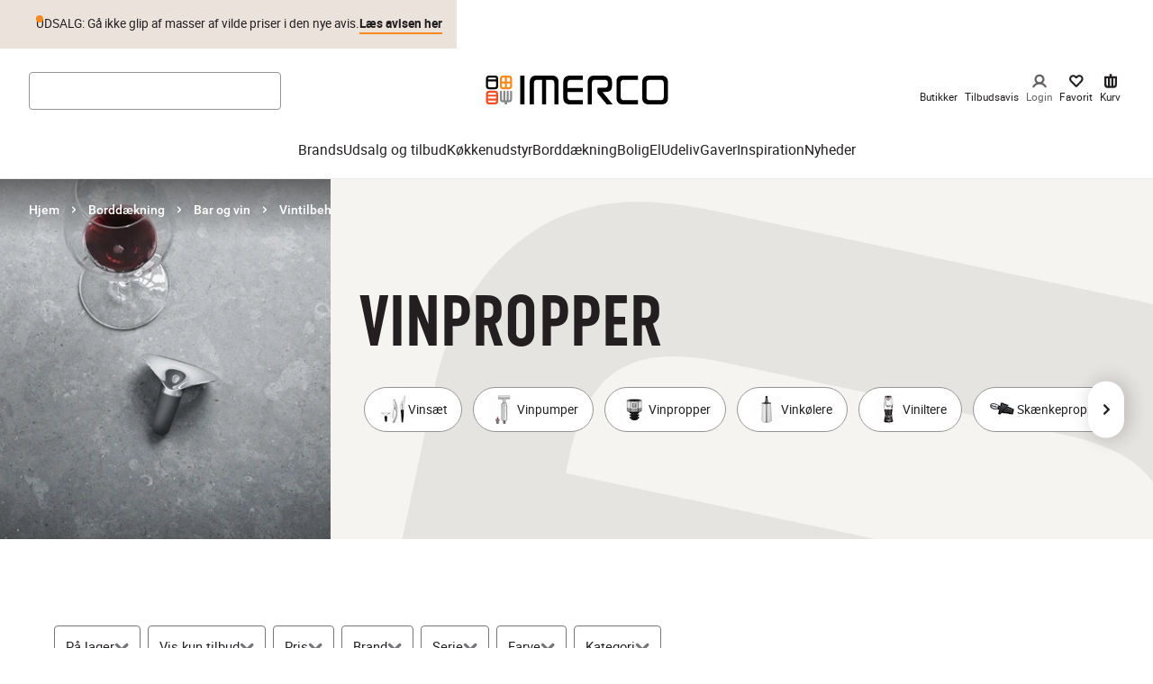

--- FILE ---
content_type: text/css
request_url: https://www.imerco.dk/_next/static/css/68f0a88b44da10da.css
body_size: 17482
content:
.M11Hero_wrapperHero__dyeDc{position:relative;padding:48px 16px 16px;word-break:break-word}@media screen and (min-width:1024px){.M11Hero_wrapperHero__dyeDc{padding:60px 40px 16px}}@media screen and (min-width:1440px){.M11Hero_wrapperHero__dyeDc{padding:80px 140px 16px}}@media screen and (min-width:1024px){.M11Hero_wrapperHero__dyeDc.M11Hero_noImage__YsA_v{padding:80px 140px}}.M11Hero_wrapperHero__dyeDc .M11Hero_disclaimer__rCb_e{margin-top:24px;color:#231f20;text-align:left;font-family:Roboto,Arial,Sans-Serif;font-weight:400;font-size:12px;line-height:1.4;letter-spacing:normal;text-transform:none}.M11Hero_wrapperHero__dyeDc .M11Hero_disclaimer__rCb_e>*{display:-webkit-box;-webkit-line-clamp:3;-webkit-box-orient:vertical;overflow:hidden;line-height:1.4}@media screen and (min-width:1024px){.M11Hero_wrapperHero__dyeDc .M11Hero_disclaimer__rCb_e{max-width:600px;position:absolute;bottom:60px;left:8px;max-height:20px;display:block;-webkit-line-clamp:unset;-webkit-box-orient:unset}.M11Hero_heroContainer__PeeS5.M11Hero_reversed__rj6bB~.M11Hero_wrapperHero__dyeDc .M11Hero_disclaimer__rCb_e{left:auto;right:8px}}.M11Hero_wrapperHero__dyeDc .M11Hero_disclaimer__rCb_e a{text-decoration:underline;color:inherit;font-weight:700}.M11Hero_wrapperHero__dyeDc .M11Hero_disclaimer__rCb_e.M11Hero_noImage__YsA_v{position:relative;overflow:visible;margin-top:16px}.M11Hero_wrapperHero__dyeDc .M11Hero_disclaimer__rCb_e.M11Hero_noImage__YsA_v>*{position:relative;z-index:1}.M11Hero_wrapperHero__dyeDc .M11Hero_disclaimer__rCb_e.M11Hero_noImage__YsA_v:after{content:"";position:absolute;bottom:-24px;left:50%;transform:translateX(-50%);width:100vw;height:calc(100% + 40px);background-color:var(--color-background,#fff)}@media screen and (min-width:1024px){.M11Hero_wrapperHero__dyeDc .M11Hero_disclaimer__rCb_e.M11Hero_noImage__YsA_v{max-width:600px;position:absolute;bottom:-24px}.M11Hero_wrapperHero__dyeDc .M11Hero_disclaimer__rCb_e.M11Hero_noImage__YsA_v:after{display:none}}.M11Hero_wrapperHero__dyeDc .M11Hero_heroContainer__PeeS5{display:flex;flex-direction:column;align-items:center;color:var(--color-foreground)}@media screen and (min-width:1024px){.M11Hero_wrapperHero__dyeDc .M11Hero_heroContainer__PeeS5{align-items:flex-start;flex-direction:row;justify-content:space-between;gap:32px}.M11Hero_wrapperHero__dyeDc .M11Hero_heroContainer__PeeS5.M11Hero_reversed__rj6bB{flex-direction:row-reverse}.M11Hero_wrapperHero__dyeDc .M11Hero_heroContainer__PeeS5.M11Hero_reversed__rj6bB~.M11Hero_disclaimer__rCb_e{left:calc(400px + 72px);right:auto;padding-right:8px;max-width:none}}@media screen and (min-width:1440px){.M11Hero_wrapperHero__dyeDc .M11Hero_heroContainer__PeeS5.M11Hero_reversed__rj6bB~.M11Hero_disclaimer__rCb_e{left:calc(400px + 172px)}}.M11Hero_wrapperHero__dyeDc .M11Hero_heroContainer__PeeS5.M11Hero_noImage__YsA_v{align-items:center;justify-content:center}.M11Hero_wrapperHero__dyeDc .M11Hero_background__dfPEV{position:absolute;width:100%;top:0;left:0;z-index:-1;padding-top:80px;background-color:var(--color-main);height:calc(100% - 104px)}.M11Hero_wrapperHero__dyeDc .M11Hero_background__dfPEV.M11Hero_noImage__YsA_v{height:100%}@media screen and (min-width:1024px){.M11Hero_wrapperHero__dyeDc .M11Hero_background__dfPEV{height:calc(100% - 85px)}}.M11Hero_wrapperHero__dyeDc .M11Hero_watermark__iWRqn{position:absolute;top:0;left:0;width:100%;height:100%;display:flex;align-items:center;justify-content:center;z-index:0;pointer-events:none;overflow:hidden;background-color:var(--color-main);border-radius:6px}@media screen and (max-width:767px){.M11Hero_wrapperHero__dyeDc .M11Hero_watermark__iWRqn{border-radius:4px}}.M11Hero_wrapperHero__dyeDc .M11Hero_watermark__iWRqn img,.M11Hero_wrapperHero__dyeDc .M11Hero_watermark__iWRqn svg{color:var(--color-watermark-bg,#eee);position:absolute;transform:rotate(12deg);opacity:calc(var(--color-watermark-opacity, 20) / 100)}.M11Hero_wrapperHero__dyeDc .M11Hero_watermarkLogo__aCF_I img,.M11Hero_wrapperHero__dyeDc .M11Hero_watermarkLogo__aCF_I svg{width:925px;height:1038px;left:0;top:100px}@media screen and (min-width:1024px){.M11Hero_wrapperHero__dyeDc .M11Hero_watermarkLogo__aCF_I img,.M11Hero_wrapperHero__dyeDc .M11Hero_watermarkLogo__aCF_I svg{width:1346px;height:1510px;left:-51px;top:100px}}@media screen and (min-width:1440px){.M11Hero_wrapperHero__dyeDc .M11Hero_watermarkLogo__aCF_I img,.M11Hero_wrapperHero__dyeDc .M11Hero_watermarkLogo__aCF_I svg{left:100px;top:110px}}@media screen and (min-width:1024px){.M11Hero_wrapperHero__dyeDc .M11Hero_watermarkPercent__P_iXu img,.M11Hero_wrapperHero__dyeDc .M11Hero_watermarkPercent__P_iXu svg{width:1111px;height:1112px;left:340px}.M11Hero_wrapperHero__dyeDc .M11Hero_waterMarkNoImg__3RqYy img,.M11Hero_wrapperHero__dyeDc .M11Hero_waterMarkNoImg__3RqYy svg{left:unset}}.ProductCard_productCardComponent__NRFbo{height:100%;display:flex;flex-direction:column}.ProductCard_productCardComponent__NRFbo img{mix-blend-mode:multiply}.ProductCard_productCardComponent__NRFbo .ProductCard_productCardName__U6aea{font-family:Roboto,Arial,Sans-Serif;font-weight:500;font-size:18px;line-height:26px;letter-spacing:0;text-transform:inherit}@media screen and (max-width:1023px){.ProductCard_productCardComponent__NRFbo .ProductCard_productCardName__U6aea{line-height:20px}}@media screen and (max-width:767px){.ProductCard_productCardComponent__NRFbo .ProductCard_productCardName__U6aea{font-size:12px;line-height:18px}}.ProductCard_productCardComponent__NRFbo .ProductCard_productDetails__v27Z1{background-color:#fff;display:flex;width:100%;box-sizing:border-box;justify-content:flex-end;flex-direction:column;text-align:center;color:#231f20;overflow:auto;padding:16px 24px 24px}@media screen and (max-width:767px){.ProductCard_productCardComponent__NRFbo .ProductCard_productDetails__v27Z1{padding:16px}}.ProductCard_productCardComponent__NRFbo .ProductCard_productLabel__Jt7Nn{font-family:Roboto,Arial,Sans-Serif;font-weight:400;font-size:14px;line-height:20px;letter-spacing:"normal";text-transform:inherit;font-weight:500;margin-top:8px}@media screen and (max-width:1023px){.ProductCard_productCardComponent__NRFbo .ProductCard_productLabel__Jt7Nn{font-size:12px;line-height:16px}}@media screen and (max-width:767px){.ProductCard_productCardComponent__NRFbo .ProductCard_productLabel__Jt7Nn{font-size:10px;line-height:11px}}.ProductCard_productCardComponent__NRFbo .ProductCard_productDescription__SNG5A{font-family:Roboto,Arial,Sans-Serif;font-weight:400;font-size:14px;line-height:20px;letter-spacing:"normal";text-transform:inherit;white-space:nowrap;text-overflow:ellipsis;overflow:hidden}@media screen and (max-width:1023px){.ProductCard_productCardComponent__NRFbo .ProductCard_productDescription__SNG5A{font-size:12px;line-height:16px}}@media screen and (max-width:767px){.ProductCard_productCardComponent__NRFbo .ProductCard_productDescription__SNG5A{font-size:10px;line-height:11px}}.ProductCard_productCardComponent__NRFbo .ProductCard_productFooter__rETZc{position:relative;margin-top:8px;padding:24px 0 0}.ProductCard_productCardComponent__NRFbo .ProductCard_productAspectRation__PQfKF{background-color:#fcfaf9}.CardCarousel_component__K5_dI{overflow:hidden}.CardCarousel_carousel__aTE_o{position:relative}.CardCarousel_navBtn__ZvRzZ{position:absolute;top:calc(50% - 31px);left:24px;z-index:10;border:none;padding:0;margin:0;width:40px;height:62px;border-radius:24px;background:#fff;box-shadow:4px 0 20px 2px #0003;cursor:pointer}.CardCarousel_navBtn__ZvRzZ svg{width:16px;height:16px}.CardCarousel_navBtn__ZvRzZ.CardCarousel_next__Kypf_{left:auto;right:24px}.CardCarousel_navBtn__ZvRzZ:disabled{display:none}@media screen and (max-width:1023px){.CardCarousel_navBtn__ZvRzZ{display:none}}.CardCarousel_header__2s6ZQ{display:flex;justify-content:space-between;align-items:center}@media screen and (max-width:767px){.CardCarousel_header__2s6ZQ{display:block}}.ProductAttributes_attributes__N2Xj8 .ProductAttributes_summary__3KL2v{overflow:hidden;text-overflow:ellipsis;white-space:nowrap;min-height:1lh;font-size:12px;line-height:1.3;max-width:90%}@media screen and (min-width:1024px){.ProductAttributes_attributes__N2Xj8 .ProductAttributes_summary__3KL2v{font-size:14px}}.ProductAttributes_attributes__N2Xj8 .ProductAttributes_variantsPlaceholder__zyvpg,.ProductAttributes_attributes__N2Xj8 .ProductAttributes_variants__qkI9x{margin-top:4px}.ProductAttributes_attributes__N2Xj8 .ProductAttributes_variantsPlaceholder__zyvpg{font-size:11px;line-height:1.3;height:1lh}@media screen and (min-width:1024px){.ProductAttributes_attributes__N2Xj8 .ProductAttributes_variantsPlaceholder__zyvpg{font-size:13px}}.ProductAttributes_variants__qkI9x{display:flex;align-items:center;color:#757679}.ProductAttributes_variants__qkI9x .ProductAttributes_colors__H_zni{display:flex;align-items:center}.ProductAttributes_variants__qkI9x .ProductAttributes_color__59PtX{display:block;width:12px;height:12px;border-radius:50%;border:1px solid #f1f1f2}.ProductAttributes_variants__qkI9x .ProductAttributes_color__59PtX:not(:first-child){margin-left:-4px}.ProductAttributes_variants__qkI9x .ProductAttributes_inverseBorder__h9Q34{width:11px;height:11px;border-color:#d1d2d4}.ProductAttributes_variants__qkI9x .ProductAttributes_label__ZozEV,.ProductAttributes_variants__qkI9x .ProductAttributes_overflowText__3HYj9{display:block;font-size:11px;line-height:1.3}@media screen and (min-width:1024px){.ProductAttributes_variants__qkI9x .ProductAttributes_label__ZozEV,.ProductAttributes_variants__qkI9x .ProductAttributes_overflowText__3HYj9{font-size:13px}}.ProductAttributes_variants__qkI9x .ProductAttributes_overflowText__3HYj9{margin-left:2px}.ProductAttributes_variants__qkI9x .ProductAttributes_label__ZozEV{text-decoration:underline;margin-right:4px}.WishlistButton_wishlist__doFrQ{cursor:pointer;background:none;border:none;box-shadow:none;padding:4px}.WishlistButton_wishlist__doFrQ .WishlistButton_icon__YFLlr{display:block;width:24px;height:24px}.ProductLabels_labels__9tib9{display:flex;flex-wrap:wrap;list-style:none;gap:4px}.ProductLabels_labels__9tib9 .ProductLabels_item__PhmSq{display:inline-block;padding:3px 6px;background-color:#ebe3db;color:#231f20;border-radius:2px;font-size:12px;line-height:1.4}@media screen and (min-width:1024px){.ProductLabels_labels__9tib9 .ProductLabels_item__PhmSq{font-size:14px}}@media screen and (min-width:768px){.ProductLabels_labels__9tib9 .ProductLabels_item__PhmSq{padding:4px 8px}}.ProductPrices_prices__YoqPk{display:flex;flex-direction:column;justify-content:flex-start;align-items:flex-start;font-size:14px;line-height:1.4;min-height:2.0714lh}.ProductPrices_price__Acd2Q{position:relative}.ProductPrices_price__Acd2Q.ProductPrices_sale__o1Ldp{color:#db3535;font-size:15px}.ProductPrices_price__Acd2Q.ProductPrices_disabled__ECKzO{color:#757679}.ProductPrices_price__Acd2Q.ProductPrices_disabled__ECKzO:after{content:"";display:block;width:100%;height:1px;background-color:currentColor;position:absolute;top:50%;left:0}.ProductPrices_price__Acd2Q .ProductPrices_emphasized__WHDhg{font-weight:500}.ProductCardMedia_cardMedia__wffis{position:relative;aspect-ratio:6/7}.ProductCardMedia_cardMedia__wffis:is(img,video){object-fit:cover;object-position:center}@media screen and (min-width:1024px){.ProductCardMedia_cardMedia__wffis{aspect-ratio:1/1}.ProductCardMedia_cardMedia__wffis:is(img,video){object-fit:cover;object-position:center}}@media(hover:hover){.ProductCardMedia_cardMedia__wffis.ProductCardMedia_isHoverable__wdAsI:hover .ProductCardMedia_packshot__stble{opacity:0}.ProductCardMedia_cardMedia__wffis.ProductCardMedia_isHoverable__wdAsI:hover .ProductCardMedia_secondaryImage__KwAPw{opacity:1}}.ProductCardMedia_cardMedia__wffis .ProductCardMedia_packshot__stble{position:absolute;inset:0;width:65%;height:65%;top:52.5%;left:50%;transform:translate(-50%,-50%);mix-blend-mode:multiply;transition:opacity .25s ease-in-out}@media screen and (min-width:1024px){.ProductCardMedia_cardMedia__wffis .ProductCardMedia_packshot__stble{top:50%}}.ProductCardMedia_cardMedia__wffis .ProductCardMedia_image__pTKGd{width:100%;height:100%}.ProductCardMedia_cardMedia__wffis .ProductCardMedia_primaryImage__HxoXe{object-fit:contain}.ProductCardMedia_cardMedia__wffis .ProductCardMedia_secondaryImage__KwAPw{position:absolute;inset:0;object-fit:cover;object-position:center;opacity:0;transition:opacity .25s ease-in-out;touch-action:none;pointer-events:none}.ProductCampaign_campaign__OLcdX{font-style:italic;font-size:12px;line-height:1.3;min-height:2lh}.ProductCampaign_campaign__OLcdX .ProductCampaign_notifications__IjHiZ{display:inline-flex;align-items:center}.ProductCampaign_campaign__OLcdX .ProductCampaign_campaignText__7GXLr{width:100%;overflow:hidden;display:-webkit-box;line-clamp:2;-webkit-line-clamp:2;-webkit-box-orient:vertical}.ProductCampaign_campaign__OLcdX .ProductCampaign_notificationText__mgXfa+.ProductCampaign_notificationText__mgXfa:before{content:"";display:inline-block;height:.9em;margin-bottom:-.1em;width:.5px;background-color:#87888b;margin-inline:6px}.Multibuy_multibuyComponent__pRUld{display:flex;flex-direction:column;justify-content:flex-start;align-items:flex-start;font-size:14px;line-height:1.4;min-height:2.0714lh}.Multibuy_multibuy__6uuYA{position:relative}.Multibuy_multibuy__6uuYA.Multibuy_sale__fH_H_{color:#db3535;font-size:15px}.Multibuy_multibuy__6uuYA.Multibuy_disabled__xRWia{color:#757679}.Multibuy_multibuy__6uuYA.Multibuy_disabled__xRWia:after{content:"";display:block;width:100%;height:1px;background-color:currentColor;position:absolute;top:50%;left:0}.Multibuy_multibuy__6uuYA .Multibuy_emphasized__jbizh{font-weight:500}.NewProductCard_card__dD3vt{display:flex;flex-direction:column;text-decoration:none;color:#231f20;border-bottom:1px solid #e1e1e1;position:relative}.NewProductCard_card__dD3vt .NewProductCard_media__D4slz{position:relative;flex-shrink:0}.NewProductCard_card__dD3vt .NewProductCard_images__H4Ydl{background-color:#f7f7f8}.NewProductCard_card__dD3vt .NewProductCard_labels__vgR7x{position:absolute;width:100%;top:0;left:0;padding:4px}@media screen and (min-width:768px){.NewProductCard_card__dD3vt .NewProductCard_labels__vgR7x{padding:8px}}.NewProductCard_card__dD3vt .NewProductCard_splash__0ciYS{position:absolute;bottom:4px;left:4px}@media screen and (min-width:768px){.NewProductCard_card__dD3vt .NewProductCard_splash__0ciYS{bottom:8px;left:8px}}.NewProductCard_card__dD3vt .NewProductCard_content__QikA2{position:relative;display:flex;flex-direction:column;flex-grow:1;padding-block:12px 16px}.NewProductCard_card__dD3vt .NewProductCard_header__SZ2nb{display:flex;align-items:flex-start}.NewProductCard_card__dD3vt .NewProductCard_titles__ipDJd{padding-right:40px;margin-bottom:16px}.NewProductCard_card__dD3vt .NewProductCard_brand__Bpfb9{font-weight:500;margin-bottom:4px;font-size:14px;line-height:1.2;min-height:1lh;overflow:hidden;text-overflow:ellipsis;white-space:nowrap}@media screen and (min-width:1024px){.NewProductCard_card__dD3vt .NewProductCard_brand__Bpfb9{font-size:18px}}.NewProductCard_card__dD3vt .NewProductCard_name__eXFkb{color:#4f4c4d;font-size:13px;line-height:1.3;min-height:1lh;overflow:hidden;text-overflow:ellipsis;white-space:nowrap}@media screen and (min-width:1024px){.NewProductCard_card__dD3vt .NewProductCard_name__eXFkb{font-size:16px}}.NewProductCard_card__dD3vt .NewProductCard_wishlistButton__9bA8S{position:absolute;top:0;right:0;padding:8px}@media screen and (min-width:768px){.NewProductCard_card__dD3vt .NewProductCard_wishlistButton__9bA8S{padding-inline:12px}}.NewProductCard_card__dD3vt .NewProductCard_attributes__VKch4{width:100%;margin-bottom:16px}.NewProductCard_card__dD3vt .NewProductCard_multibuy__X4lho,.NewProductCard_card__dD3vt .NewProductCard_prices__4S_Xn{margin-top:auto;margin-bottom:4px;align-self:flex-start}.NewProductCard_card__dD3vt .NewProductCard_campaignText__9wZRf{margin-bottom:4px}.NewProductCard_card__dD3vt.NewProductCard_opaque__o3t7A{border-bottom:none;box-shadow:.5px 1px 1px #231f200d}.NewProductCard_card__dD3vt.NewProductCard_opaque__o3t7A .NewProductCard_content__QikA2{background-color:#fff;padding-inline:20px}.NewProductCard_card__dD3vt.NewProductCard_opaque__o3t7A .NewProductCard_titles__ipDJd{padding-right:12px}.NewProductCard_card__dD3vt.NewProductCard_opaque__o3t7A .NewProductCard_wishlistButton__9bA8S{right:4px}.ProductPrice_priceWrap__Lkvof{display:flex;flex-direction:column-reverse;justify-content:space-between}.ProductPrice_priceWrap__Lkvof .ProductPrice_priceContainer__f88Zh{display:flex;justify-content:flex-end;gap:8px}.ProductPrice_priceWrap__Lkvof .ProductPrice_price__zc7wp{display:block;font-family:Roboto,Arial,Sans-Serif;font-weight:400;font-size:14px;line-height:20px;letter-spacing:"normal";text-transform:inherit}@media screen and (max-width:1023px){.ProductPrice_priceWrap__Lkvof .ProductPrice_price__zc7wp{font-size:12px;line-height:16px}}@media screen and (max-width:767px){.ProductPrice_priceWrap__Lkvof .ProductPrice_price__zc7wp{font-size:10px;line-height:11px}}.ProductPrice_priceWrap__Lkvof .ProductPrice_price--default__gm8UO{color:#231f20}.ProductPrice_priceWrap__Lkvof .ProductPrice_price--sale__SxeOU{color:#db3535}.ProductPrice_priceWrap__Lkvof .ProductPrice_perItem__8Q3iU{font-family:Roboto,Arial,Sans-Serif;font-weight:400;font-size:14px;line-height:20px;letter-spacing:"normal";text-transform:inherit}@media screen and (max-width:1023px){.ProductPrice_priceWrap__Lkvof .ProductPrice_perItem__8Q3iU{font-size:12px;line-height:16px}}@media screen and (max-width:767px){.ProductPrice_priceWrap__Lkvof .ProductPrice_perItem__8Q3iU{font-size:10px;line-height:11px}}.ProductPrice_priceWrap__Lkvof .ProductPrice_price--disabled__9cc1P{color:#aeaeaf;text-decoration:line-through}.ProductPrice_priceWrap__Lkvof .ProductPrice_priceLabel__0clcc{display:block;color:#231f20;text-align:right;font-family:Roboto,Arial,Sans-Serif;font-weight:400;font-size:14px;line-height:20px;letter-spacing:"normal";text-transform:inherit}@media screen and (max-width:1023px){.ProductPrice_priceWrap__Lkvof .ProductPrice_priceLabel__0clcc{font-size:12px;line-height:16px}}@media screen and (max-width:767px){.ProductPrice_priceWrap__Lkvof .ProductPrice_priceLabel__0clcc{font-size:10px;line-height:11px}}.ProductPrice_priceWrap__Lkvof .ProductPrice_priceLabel__0clcc.ProductPrice_align-center__tvtwh{text-align:center}.ProductPrice_priceWrap__Lkvof .ProductPrice_priceLabel__0clcc.ProductPrice_sale__WWtCE{color:#db3535}.ProductPrice_priceWrap__Lkvof .ProductPrice_priceLabel__0clcc.ProductPrice_disabled__ibfsL{color:#aeaeaf}.ProductPrice_priceWrap__Lkvof.ProductPrice_smallProduct__EfAWb{margin-bottom:8px;flex-direction:column;justify-content:space-between;gap:4px;text-align:left}.ProductPrice_priceWrap__Lkvof.ProductPrice_smallProduct__EfAWb .ProductPrice_priceContainer__f88Zh{display:block}.ProductPrice_priceWrap__Lkvof.ProductPrice_smallProduct__EfAWb .ProductPrice_price__zc7wp{display:block}.ProductPrice_priceWrap__Lkvof.ProductPrice_smallProduct__EfAWb .ProductPrice_perItem__8Q3iU,.ProductPrice_priceWrap__Lkvof.ProductPrice_smallProduct__EfAWb .ProductPrice_priceLabel__0clcc,.ProductPrice_priceWrap__Lkvof.ProductPrice_smallProduct__EfAWb .ProductPrice_price__zc7wp{font-family:Roboto,Arial,Sans-Serif;font-weight:400;font-size:11px;line-height:14px;letter-spacing:"normal";text-transform:inherit}.ProductPrice_priceWrap__Lkvof.ProductPrice_smallProduct__EfAWb .ProductPrice_priceLabel__0clcc{text-align:left}.ToggleSwitch_switchWrapper__n9vYL{width:42px;height:25px;background-color:#e2e2e4;border-radius:9999px;border:1px solid #ebe3db;transition:background-color .3s;position:relative;-webkit-tap-highlight-color:rgba(0,0,0,0)}.ToggleSwitch_switchWrapper__n9vYL:focus-visible{box-shadow:0 1px 4px #005fcc29,0 0 0 3px #005fcc}.ToggleSwitch_switchWrapper__n9vYL[data-state=checked]{background-color:#231f20}.ToggleSwitch_switchThumb__1DHXU{display:block;width:21px;height:19px;background-color:#fff;border-radius:9999px;transition:transform .3s,box-shadow .2s;transform:translateX(-5px);will-change:transform}.ToggleSwitch_switchThumb__1DHXU:hover{box-shadow:0 0 0 2px #06182c66}.ToggleSwitch_switchThumb__1DHXU[data-state=checked]{transform:translateX(11px)}.ToggleSwitch_switchLabel__GOJ7x{font-size:14px;line-height:1;margin-left:8px}.Spinner_spinner__sSKFc{--offset:187;--duration:1.4s;animation:Spinner_rotator__q5OJW var(--duration) ease-in-out infinite}@keyframes Spinner_rotator__q5OJW{0%{transform:rotate(0deg)}to{transform:rotate(1turn)}}.Spinner_path__MLGfM{stroke-dasharray:var(--offset);stroke-dashoffset:0;transform-origin:center}@keyframes Spinner_colors___p7Wj{0%{stroke:#fff;fill:#fff}25%{stroke:#f68b1f;fill:#f68b1f}50%{stroke:#86888a;fill:#86888a}75%{stroke:#f04e23;fill:#f04e23}to{stroke:#fff;fill:#fff}}@keyframes Spinner_dash__EZsSj{0%{stroke-dashoffset:var(--offset);fill-dashoffset:var(--offset)}50%{stroke-dashoffset:calc(var(--offset) / 4);transform:rotate(135deg)}to{stroke-dashoffset:var(--offset);transform:rotate(450deg)}}.rating_ratingContainer___YUr8{display:flex;align-items:center;justify-content:center;color:#87888b;cursor:pointer}@media screen and (min-width:768px){.rating_ratingContainer___YUr8{padding-top:8px}}.rating_ratingContainer___YUr8 .rating_ratingTotalRating__PoQim{color:#87888b;font-style:normal;font-weight:400;font-size:12px;line-height:15px;margin-left:4px}.rating_ratingContainer___YUr8 .rating_ratingStar__9cN9e{width:12px;margin-right:2px;height:100%;display:inline-flex}.rating_ratingContainer___YUr8 .rating_ratingStar__9cN9e svg{width:100%}@media screen and (min-width:768px){.rating_ratingContainer___YUr8 .rating_ratingStar__9cN9e{width:15px}}.FavouriteButton_favWrapper__kpHFZ{display:flex}.FavouriteButton_favWrapper__kpHFZ button{min-height:28px}.FavouriteButton_favWrapper__kpHFZ svg{height:28px;width:28px}.WishCloudButton_wishCloudWrapper__n7toi{display:flex;align-items:center;margin-right:4px}.WishCloudButton_wishCloudWrapper__n7toi button{padding:10px;background-size:20px}.WishCloudButton_wishCloudWrapper__n7toi button:focus-visible{box-shadow:inset 0 1px 4px #005fcc29,inset 0 0 0 3px #005fcc}@media screen and (min-width:768px){.WishCloudButton_wishCloudWrapper__n7toi button{padding:15px;background-size:30px}}.PDPProductCard_toolBarMobile__R0Xwe{display:flex;position:absolute;right:0;bottom:0;z-index:1;height:28px;flex-direction:row;justify-content:end;margin-bottom:16px;margin-right:16px}@media screen and (min-width:768px){.PDPProductCard_toolBarMobile__R0Xwe{display:none}}.PDPProductCard_toolBar__1bXJ_{position:relative;display:none;height:28px}@media screen and (min-width:768px){.PDPProductCard_toolBar__1bXJ_{display:flex;flex-direction:row;justify-content:end;margin-bottom:16px}}.PDPProductCard_splash__jMmC9{align-self:center}.PDPProductCard_mobileSplash__Ilsuz{position:absolute;z-index:1;bottom:16px;left:16px}.PDPProductCard_wishCloudBtn__j24Ru button{background-size:25px 25px;margin-right:0}.PDPProductCard_campaignText__8NFql{color:#db3535;margin-top:4px}.PDPProductCard_campaignText__8NFql.PDPProductCard_alignLeft__gRAlP{text-align:left}.PDPProductCard_infoWrapper__yuo8V{padding:16px}@media screen and (min-width:768px){.PDPProductCard_infoWrapper__yuo8V{position:relative;padding:24px;font-size:14px;line-height:1.5}}.BrandLink_clickableBrandLabel__brJT8{cursor:pointer;text-decoration:none;display:block}.BrandLink_clickableBrandLabel__brJT8:hover{text-decoration:underline}.BrandLink_clickableBrandLabel__brJT8:focus-visible{box-shadow:0 1px 4px #005fcc29,0 0 0 3px #005fcc}.ZipCheck_zipCheckContainer__3ALSo{margin-top:4px;margin-bottom:4px}.ZipCheck_zipCheckToggleBox__TIAnu{display:flex;flex-direction:column;align-items:center}.ZipCheck_zipCheckToggleButton__M6hVk{background:none;border:none;color:#fff;font-size:14px;text-decoration:underline;font-weight:400;cursor:pointer;transition:opacity .2s ease;padding:0;outline:none}.ZipCheck_zipCheckToggleButton__M6hVk:hover{opacity:1}.ZipCheck_zipCheckToggleButton__M6hVk:focus-visible{box-shadow:0 1px 4px #005fcc29,0 0 0 3px #005fcc}.ZipCheck_zipCheckFields__T331i{display:flex;flex-direction:column;align-items:center;margin-top:8px}.ZipCheck_zipInputWrapper___fyoc{position:relative;display:inline-block}.ZipCheck_zipCheckInput__kmLhS{font-size:14px;font-weight:400;padding:4px 24px 4px 8px;border:1px solid #fff;border-radius:4px;background-color:#fff;color:#231f20;text-align:center;width:80px;transition:border-color .2s ease}.ZipCheck_zipCheckInput__kmLhS::placeholder{color:#87888b}.ZipCheck_zipCheckInput__kmLhS:focus-visible{box-shadow:0 1px 4px #005fcc29,0 0 0 3px #005fcc}.ZipCheck_zipCheckInput__kmLhS.ZipCheck_invalidInput__UvaSB{border-color:#db3535}.ZipCheck_zipCheckStatus__rxY2f{position:absolute;right:10px;top:50%;transform:translateY(-50%);font-size:14px;font-weight:700;pointer-events:none}.ZipCheck_zipCheckStatus__rxY2f svg{width:10px;height:10px}.ZipCheck_zipCheckStatus__rxY2f.ZipCheck_valid__OCcxF{color:#231f20}.ZipCheck_zipCheckStatus__rxY2f.ZipCheck_valid__OCcxF svg{width:14px;height:14px}.ZipCheck_zipCheckStatus__rxY2f.ZipCheck_invalid__ugcA8{color:#231f20}.ZipCheck_zipErrorMessage__8zg6K{position:absolute;top:100%;left:50%;transform:translateX(-50%);margin-top:8px;font-size:14px;color:#fff;background-color:#db3535;border-radius:4px;padding:8px;white-space:nowrap;-webkit-user-select:none;user-select:none;opacity:0;animation:ZipCheck_fadeIn__jyLGI .3s ease-in-out forwards;z-index:10}.ZipCheck_zipErrorMessage__8zg6K:before{content:"";position:absolute;top:-6px;left:50%;transform:translateX(-50%);width:0;height:0;border-left:6px solid #0000;border-right:6px solid #0000;border-bottom:6px solid #db3535}@keyframes ZipCheck_fadeIn__jyLGI{0%{opacity:0;transform:translateX(-50%) translateY(-4px)}to{opacity:1;transform:translateX(-50%) translateY(0)}}.Samedaydelivery_sameDayDeliveryComponent__KSp1z{padding:16px;text-align:center;color:#fff;background-color:#5f8f82}.Samedaydelivery_sameDayDeliveryComponent__KSp1z .Samedaydelivery_sameDayDeliveryHeadline__qtUP5{font-size:14px;font-weight:500;line-height:20px}@media screen and (min-width:768px){.Samedaydelivery_sameDayDeliveryComponent__KSp1z .Samedaydelivery_sameDayDeliveryHeadline__qtUP5{line-height:normal}}.Samedaydelivery_sameDayDeliveryComponent__KSp1z .Samedaydelivery_sameDayDeliveryCountdown__U_YxW{font-size:14px}.container_container__faoDg{margin:0 auto;max-width:1920px;width:100%}.container_gutter__wHLaf{padding-left:16px;padding-right:16px}@media screen and (min-width:768px){.container_gutter__wHLaf{padding-left:60px;padding-right:60px}}@media screen and (min-width:1440px){.container_gutter__wHLaf{padding-left:80px;padding-right:80px}}.container_verticalGutter__zEmoq{padding-top:32px;padding-bottom:32px}.container_container__faoDg.container_fullWidth__uZ_Wc{max-width:100%}.BasketSummary_basketSummaryWrapper__5ib_G{background-color:#f7f7f8;padding:32px 24px}.PLPHero_plpHero___9_Oi{position:relative;overflow:hidden;background-color:var(--color-main,#f6f4f1);max-width:1920px;width:100%;margin:0 auto}.PLPHero_plpHero___9_Oi .PLPHero_imageContainer__qd3mT{position:relative;width:100vw;margin-left:calc(50% - 50vw);margin-right:calc(50% - 50vw);height:100%;overflow:hidden;min-height:300px}@media screen and (min-width:768px){.PLPHero_plpHero___9_Oi .PLPHero_imageContainer__qd3mT{width:100%;margin-left:0;margin-right:0;min-height:400px}}@media screen and (min-width:1440px){.PLPHero_plpHero___9_Oi .PLPHero_imageContainer__qd3mT{width:100%;margin-left:0;margin-right:0;min-height:450px}}@media screen and (min-width:1600px){.PLPHero_plpHero___9_Oi .PLPHero_imageContainer__qd3mT{min-height:500px}}.PLPHero_plpHero___9_Oi .PLPHero_heroImage__63UKZ{position:relative;display:block;width:100%;height:100%;z-index:1}.PLPHero_plpHero___9_Oi .PLPHero_heroImage__63UKZ span{position:absolute!important;top:0;left:0;width:100%!important;height:100%!important}.PLPHero_plpHero___9_Oi .PLPHero_heroImage__63UKZ img{object-fit:cover!important;object-position:center!important}.PLPHero_plpHero___9_Oi .PLPHero_breadcrumbWrapper__ukS4l{position:absolute;top:0;left:0;width:100%;z-index:1;background:linear-gradient(180deg,#00000080,#0000);padding-bottom:16px}.PLPHero_plpHero___9_Oi .PLPHero_breadcrumbScroll__kj02G{overflow-x:auto;overflow-y:hidden;white-space:nowrap;-webkit-overflow-scrolling:touch;scrollbar-width:thin;scrollbar-color:#ffffff4d #0000}.PLPHero_plpHero___9_Oi .PLPHero_breadcrumbScroll__kj02G::-webkit-scrollbar{height:2px;background:#0000}.PLPHero_plpHero___9_Oi .PLPHero_breadcrumbScroll__kj02G::-webkit-scrollbar-thumb{background:#ffffff4d;border-radius:2px}@media screen and (min-width:1024px){.PLPHero_plpHero___9_Oi .PLPHero_breadcrumbScroll__kj02G::-webkit-scrollbar-thumb{background:#fff0;-webkit-transition:background .2s ease;transition:background .2s ease}.PLPHero_plpHero___9_Oi .PLPHero_breadcrumbScroll__kj02G:hover::-webkit-scrollbar-thumb{background:#ffffff4d}}.PLPHero_plpHero___9_Oi .PLPHero_breadcrumbScroll__kj02G ul{padding-bottom:4px;padding-left:24px;padding-right:24px}@media screen and (min-width:1024px){.PLPHero_plpHero___9_Oi .PLPHero_breadcrumbScroll__kj02G ul{padding-left:32px;padding-right:32px}}.PLPHero_plpHero___9_Oi .PLPHero_breadcrumbScroll__kj02G>nav>div{padding-left:0;padding-right:0;max-width:none}.PLPHero_plpHero___9_Oi .PLPHero_breadCrumbScrollDark__xmLzs{scrollbar-color:#0000001a #0000}.PLPHero_plpHero___9_Oi .PLPHero_breadCrumbScrollDark__xmLzs::-webkit-scrollbar{background:#0000}.PLPHero_plpHero___9_Oi .PLPHero_breadCrumbScrollDark__xmLzs::-webkit-scrollbar-thumb{background:#0000001a}@media screen and (min-width:1024px){.PLPHero_plpHero___9_Oi .PLPHero_breadCrumbScrollDark__xmLzs::-webkit-scrollbar-thumb,.PLPHero_plpHero___9_Oi .PLPHero_breadCrumbScrollDark__xmLzs:hover::-webkit-scrollbar-thumb{background:#0000001a}}.PLPHero_plpHero___9_Oi .PLPHero_contentColumn__b5kuy{display:flex;flex-direction:column;justify-content:center;width:100%;padding:24px 16px}@media screen and (min-width:1024px){.PLPHero_plpHero___9_Oi .PLPHero_contentColumn__b5kuy{padding:0 32px 0 0}}.PLPHero_plpHero___9_Oi .PLPHero_contentColumn__b5kuy .headline+.carousel,.PLPHero_plpHero___9_Oi .PLPHero_contentColumn__b5kuy [class*=headline]+[class*=carousel]{margin-top:24px}.PLPHero_plpHero___9_Oi .PLPHero_contentColumn__b5kuy:only-child{min-height:347px;padding-left:16px}@media screen and (min-width:1024px){.PLPHero_plpHero___9_Oi .PLPHero_contentColumn__b5kuy:only-child{min-height:380px;padding-left:32px;min-height:446px}}.PLPHero_plpHero___9_Oi .PLPHero_container__RJUZ9{position:relative;margin:0 auto}.PLPHero_plpHero___9_Oi .PLPHero_headline__gxG6D{position:relative;max-width:685px;color:var(--color-foreground,#231f20)}.PLPHero_plpHero___9_Oi .PLPHero_trumpet__E5aqO{margin-bottom:16px}.PLPHero_plpHero___9_Oi .PLPHero_watermark__7075c{position:absolute;height:auto;fill:var(--watermark-fill,#231f20);opacity:calc(var(--watermark-opacity, 6) / 100)}.PLPHero_plpHero___9_Oi .PLPHero_watermarkLogo__RjJcz{width:850px;transform:rotate(12deg);top:70%;right:unset;left:-5%}@media screen and (min-width:768px){.PLPHero_plpHero___9_Oi .PLPHero_watermarkLogo__RjJcz{width:890px;top:18%;right:-30%;left:unset}}@media screen and (min-width:1024px){.PLPHero_plpHero___9_Oi .PLPHero_watermarkLogo__RjJcz{width:1000px;right:-10%}}@media screen and (min-width:1920px){.PLPHero_plpHero___9_Oi .PLPHero_watermarkLogo__RjJcz{width:1080px;right:0}}.PLPHero_plpHero___9_Oi .PLPHero_watermarkPercent__RaV1Q{width:700px;left:50%;top:50%;transform:translate(-50%,-50%) rotate(10deg)}@media screen and (min-width:768px){.PLPHero_plpHero___9_Oi .PLPHero_watermarkPercent__RaV1Q{left:45%;transform:translateY(-50%) rotate(10deg)}}@media screen and (min-width:1024px){.PLPHero_plpHero___9_Oi .PLPHero_watermarkPercent__RaV1Q{width:1110px;left:45%}}@media screen and (min-width:1920px){.PLPHero_plpHero___9_Oi .PLPHero_watermarkPercent__RaV1Q{width:1280px;left:43%}}.PLPHero_plpHero___9_Oi .PLPHero_carousel__EAtky{position:relative}@media screen and (min-width:1024px){.PLPHero_plpHero___9_Oi.PLPHero_noHeroImage__Pxfuy .PLPHero_contentColumn__b5kuy{padding-right:0}}.PLPHero_plpHero___9_Oi.PLPHero_noHeroImage__Pxfuy .PLPHero_breadcrumbWrapper__ukS4l{background:none}.PLPCarousel_carousel__LLU7q{position:relative}.PLPCarousel_carousel__LLU7q .PLPCarousel_swiper__2aWbh{display:flex;width:calc(100% - 10px);margin-inline:5px}.PLPCarousel_carousel__LLU7q .PLPCarousel_slide__pidqq{width:auto;padding:4px 0}.PLPCarousel_carousel__LLU7q .PLPCarousel_slide__pidqq+.PLPCarousel_slide__pidqq{margin-left:12px}.PLPCarousel_carousel__LLU7q .PLPCarousel_item__UxVO3{flex-shrink:0}.PLPCarousel_carousel__LLU7q .PLPCarousel_navigation__ZHjn2{position:absolute;cursor:pointer;top:50%;display:flex;width:40px;height:63px;align-items:center;justify-content:center;padding:0;margin:0;border:none;border-radius:24px;transform:translateY(-50%);background-color:#fff;box-shadow:4px 0 20px 2px #231f2033;z-index:1;appearance:none;-webkit-appearance:none;color:inherit;-webkit-tap-highlight-color:transparent}.PLPCarousel_carousel__LLU7q .PLPCarousel_navigation__ZHjn2.PLPCarousel_isHidden__HzAHM{display:none}.PLPCarousel_carousel__LLU7q .PLPCarousel_navigation__ZHjn2:focus-visible{box-shadow:0 1px 4px #005fcc29,0 0 0 3px #005fcc}.PLPCarousel_carousel__LLU7q .PLPCarousel_prev__eyET2{left:0}.PLPCarousel_carousel__LLU7q .PLPCarousel_next__T5ZVO{right:0}.PLPCarousel_carousel__LLU7q .PLPCarousel_navigationIcon__S1A35{display:flex;height:13px;width:auto;color:#231f20}.PLPCarousel_carousel__LLU7q .PLPCarousel_navigationIcon__S1A35 path,.PLPCarousel_carousel__LLU7q .PLPCarousel_navigationIcon__S1A35 polyline{stroke:currentColor}.PLPCarouselItem_interactiveElement__25dwn{display:inline-block;padding:8px 16px;border-radius:50px;border:1px solid var(--color-foreground,#949494);color:#231f20;background-color:#fff;cursor:pointer}@media(hover:hover){.PLPCarouselItem_interactiveElement__25dwn:hover{border-color:var(--color-secondary,#231f20)}}.PLPCarouselItem_interactiveElement__25dwn .PLPCarouselItem_content__QnAEP{display:flex;align-items:center;min-height:32px;gap:12px}.PLPCarouselItem_interactiveElement__25dwn .PLPCarouselItem_image__Z9mGn{display:block;width:32px;height:32px}.PLPCarouselItem_interactiveElement__25dwn .PLPCarouselItem_text__hAZxD{white-space:nowrap}.PLPCarouselItem_interactiveElement__25dwn:focus-visible{box-shadow:0 1px 4px #005fcc29,0 0 0 3px #005fcc}.TopBanner_component__elgRf .TopBanner_banner__beSgc{padding:12px 16px;display:flex;align-items:center;justify-content:center;flex-shrink:0;transition:order .3s}.TopBanner_component__elgRf .TopBanner_withdot__fGYL3{position:relative;padding-left:24px}.TopBanner_component__elgRf .TopBanner_withdot__fGYL3:before{content:"";position:absolute;width:8px;height:8px;border-radius:50%;background:#f68a20;inset:6px 0 0 0}.TopBanner_component__elgRf .TopBanner_campaign__dKoHy{display:flex;align-items:flex-start;column-gap:16px;flex-wrap:wrap}.TopBanner_component__elgRf .TopBanner_link__nUL4g{display:inline-block;color:currentColor;font-weight:700;border-bottom:2px solid #f68a20}.TopBanner_component__elgRf .TopBanner_link__nUL4g:focus-visible{box-shadow:0 1px 4px #005fcc29,0 0 0 3px #005fcc}.TopBanner_component__elgRf .TopBanner_usplinks__74QGl{display:flex;column-gap:20px;row-gap:4px;flex-wrap:wrap;padding:1px 0}.TopBanner_component__elgRf .TopBanner_usp__5NHyQ{display:flex;gap:8px;align-items:center}.TopBanner_component__elgRf .TopBanner_usplink__KpW7z{color:currentColor}.TopBanner_component__elgRf .TopBanner_usplink__KpW7z:focus-visible{box-shadow:0 1px 4px #005fcc29,0 0 0 3px #005fcc}.TopBanner_component__elgRf .TopBanner_slider__r7udX{overflow:hidden;height:80px;position:relative;transition:height .3s}.TopBanner_component__elgRf .TopBanner_slider__r7udX .TopBanner_banner__beSgc{transition:top .3s,bottom .3s;position:absolute;inset:0 0 auto 0;min-height:80px}.TopBanner_component__elgRf .TopBanner_slider__r7udX .TopBanner_active__yVqkZ.TopBanner_next__uVl2k{top:-100%}.TopBanner_component__elgRf .TopBanner_slider__r7udX .TopBanner_next__uVl2k{top:100%}.TopBanner_component__elgRf .TopBanner_slider__r7udX .TopBanner_active__yVqkZ{top:0;z-index:3}@media screen and (min-width:768px){.TopBanner_component__elgRf .TopBanner_banner__beSgc{padding:16px}.TopBanner_component__elgRf .TopBanner_usplinks__74QGl{column-gap:28px}.TopBanner_component__elgRf .TopBanner_slider__r7udX{height:54px}.TopBanner_component__elgRf .TopBanner_slider__r7udX .TopBanner_banner__beSgc{min-height:54px}}.Breadcrumb_container__NigWd{padding-left:16px;padding-right:16px;z-index:100}@media screen and (min-width:768px){.Breadcrumb_container__NigWd{padding-left:60px;padding-right:60px}}@media screen and (min-width:1440px){.Breadcrumb_container__NigWd{padding-left:80px;padding-right:80px}}@media screen and (min-width:1024px){.Breadcrumb_container__NigWd{background:none}}.Breadcrumb_container__NigWd.Breadcrumb_floating__iIoyo{position:absolute;top:0;right:0;left:0}@media screen and (max-width:1023px){.Breadcrumb_container__NigWd.Breadcrumb_floating__iIoyo{background:linear-gradient(180deg,#00000080,#0000)}}.Breadcrumb_list__jJiKl{display:flex;margin:0 auto;padding:16px 0;overflow:auto;white-space:nowrap}@media screen and (min-width:1024px){.Breadcrumb_list__jJiKl{padding:24px 0}}.Breadcrumb_item__uA9mE{font-family:Roboto,Arial,Sans-Serif;font-weight:400;font-size:14px;line-height:20px;letter-spacing:normal;text-transform:none;display:flex;align-items:center;margin-right:8px;align-self:center}.Breadcrumb_item__uA9mE a{font-weight:500}.Breadcrumb_item__uA9mE a:focus-visible{box-shadow:0 1px 4px #005fcc29,0 0 0 3px #005fcc}@media screen and (max-width:1023px){.Breadcrumb_item__uA9mE:not(:nth-last-of-type(-n+3)){display:none}}.Breadcrumb_chevron__VxUxL{width:16px;height:16px;padding:4px;margin-left:8px}.ProfileSidebar_sidebarWrapper__eB4tD{position:relative}.ProfileSidebar_sidebarWrapper__eB4tD .ProfileSidebar_sidebar__AAfQH{background-color:#fff}.ProfileSidebar_sidebarWrapper__eB4tD .ProfileSidebar_logoutButtonWrapper__D4oWJ,.ProfileSidebar_sidebarWrapper__eB4tD .ProfileSidebar_sidebarCTA__AWbQR,.ProfileSidebar_sidebarWrapper__eB4tD .ProfileSidebar_sidebarTabs__HpyCS{display:none}.ProfileSidebar_sidebarWrapper__eB4tD .ProfileSidebar_mobileBackButton__OaE8H{display:flex}.ProfileSidebar_sidebarWrapper__eB4tD[data-active-tab=overview] .ProfileSidebar_sidebar__AAfQH{background-color:#f6f4f1}.ProfileSidebar_sidebarWrapper__eB4tD[data-active-tab=overview] .ProfileSidebar_mobileBackButton__OaE8H{display:none}.ProfileSidebar_sidebarWrapper__eB4tD[data-active-tab=overview] .ProfileSidebar_logoutButtonWrapper__D4oWJ,.ProfileSidebar_sidebarWrapper__eB4tD[data-active-tab=overview] .ProfileSidebar_sidebarCTA__AWbQR,.ProfileSidebar_sidebarWrapper__eB4tD[data-active-tab=overview] .ProfileSidebar_sidebarTabs__HpyCS{display:flex}.ProfileSidebar_sidebarWrapper__eB4tD[data-active-tab=overview]:after{content:"";position:absolute;top:100%;left:0;width:100%;height:40px;background-color:#f6f4f1}@media screen and (min-width:1024px){.ProfileSidebar_sidebarWrapper__eB4tD .ProfileSidebar_sidebar__AAfQH{background-color:#f6f4f1}.ProfileSidebar_sidebarWrapper__eB4tD .ProfileSidebar_mobileBackButton__OaE8H{display:none}.ProfileSidebar_sidebarWrapper__eB4tD .ProfileSidebar_logoutButtonWrapper__D4oWJ,.ProfileSidebar_sidebarWrapper__eB4tD .ProfileSidebar_sidebarCTA__AWbQR,.ProfileSidebar_sidebarWrapper__eB4tD .ProfileSidebar_sidebarTabs__HpyCS{display:flex}.ProfileSidebar_sidebarWrapper__eB4tD:after{display:none}}.ProfileSidebar_sidebar__AAfQH{padding:0 16px 16px;display:flex;height:100%;flex-direction:column;gap:24px}@media screen and (min-width:1024px){.ProfileSidebar_sidebar__AAfQH{padding:0 32px}}.ProfileSidebar_breadcrumbContainer__CTzxk>div{padding:0}.ProfileSidebar_sidebarTabs__HpyCS{display:flex;flex-direction:column;gap:16px}.ProfileSidebar_tabItem__L97tR{appearance:none;-webkit-appearance:none;display:flex;align-items:center;padding:16px;cursor:pointer;transition:background-color .2s ease;background-color:#fff;text-decoration:none;width:100%;border:none;box-shadow:0 2px 15px 0 #0003;border-radius:4px;color:#231f20;-webkit-tap-highlight-color:transparent;font-family:Roboto,Arial,Sans-Serif;font-weight:400;font-size:16px;line-height:1.4;letter-spacing:normal;text-transform:none}.ProfileSidebar_tabItem__L97tR:hover{background-color:#f7c18c}.ProfileSidebar_tabItem__L97tR:focus-visible{box-shadow:0 1px 4px #005fcc29,0 0 0 3px #005fcc}.ProfileSidebar_tabItem__L97tR.ProfileSidebar_active__gdQi0{background-color:#fff;pointer-events:none}.ProfileSidebar_tabItem__L97tR.ProfileSidebar_active__gdQi0:hover{background-color:#fff}.ProfileSidebar_tabItem__L97tR *{color:inherit}.ProfileSidebar_iconWrapper___NTvq{margin-right:8px;display:flex;align-items:center;justify-content:center;width:28px;font-size:28px}.ProfileSidebar_tabLabel__KfNQD{flex:1;text-align:left;color:#231f20}.ProfileSidebar_badge__GOLmL{background-color:#231f20;color:#fff;font-size:12px;font-weight:600;padding:4px 8px;border-radius:4px;align-items:center;margin-left:8px;white-space:nowrap;display:inline-flex;flex-direction:row;gap:4px}.ProfileSidebar_badge__GOLmL i{line-height:1;font-size:1.5em;color:#f68a20}.ProfileSidebar_mobileBackButton__OaE8H{align-items:center;justify-content:center;width:24px;height:24px;background-color:#fff;border-radius:50%;box-shadow:0 4px 12px #00000026;cursor:pointer;transition:all .2s ease;border:none;color:#231f20;text-decoration:none}.ProfileSidebar_mobileBackButton__OaE8H:hover{box-shadow:0 6px 16px #0003;transform:scale(1.05)}.ProfileSidebar_mobileBackButton__OaE8H:active{transform:scale(.95)}.ProfileSidebar_mobileBackButton__OaE8H:focus-visible{outline:2px solid #231f20;outline-offset:2px}.ProfileSidebar_mobileBackButton__OaE8H svg{width:16px;height:16px}.ProfileSidebar_logoutButtonWrapper__D4oWJ{display:flex;flex-direction:column;margin-top:-8px}.ProfileSidebar_sidebarCTA__AWbQR{appearance:none;-webkit-appearance:none;background-color:#ebe3db;padding:16px;width:100%;align-items:center;gap:16px;border-radius:6px;border:1px solid var(--color-essentials-tekst-gr-40,#d1d2d4);text-align:left;color:#231f20;-webkit-tap-highlight-color:transparent;cursor:pointer}.ProfileSidebar_sidebarCTA__AWbQR:focus-visible{box-shadow:0 1px 4px #005fcc29,0 0 0 3px #005fcc}.ProfileSidebar_sidebarCTA__AWbQR *{color:inherit}.ImercoPlusDrawer_content__pqbS3{height:100%;overflow:hidden;display:flex;flex-direction:column;background-color:#fff}.ImercoPlusDrawer_header__LnJHS{display:flex;justify-content:flex-end;align-items:center;padding:8px;min-height:32px}.ImercoPlusDrawer_containerInner__qfIt_{background-color:#f6f4f1;border-radius:6px;padding:20px 20px 8px;display:flex;flex-direction:column;gap:40px}.ImercoPlusDrawer_closeButton__uo1Om{background:none;border:none;cursor:pointer;padding:8px;display:flex;align-items:center;justify-content:center;color:#231f20;transition:opacity .2s ease}.ImercoPlusDrawer_closeButton__uo1Om:hover{opacity:.7}.ImercoPlusDrawer_closeButton__uo1Om:focus-visible{outline:2px solid #231f20;outline-offset:2px;border-radius:4px}.ImercoPlusDrawer_closeButton__uo1Om svg{width:16px;height:16px}.ImercoPlusDrawer_container__6fpZn{flex:1;overflow-y:auto;padding:16px;display:flex;flex-direction:column;gap:40px}.ImercoPlusDrawer_logoSection__iNG6K{display:flex;flex-direction:column;align-items:center;gap:12px;text-align:center;margin:24px auto 0}.ImercoPlusDrawer_logo__Hlx_x{width:auto;height:auto;max-width:256px}.ImercoPlusDrawer_tagline___6S0v{font-size:20px;color:#231f20;margin:0;line-height:1.5;max-width:224px}.ImercoPlusDrawer_benefitsList__6TH4K{list-style:none;padding:0;margin:0;display:flex;justify-content:center;align-items:center;flex-direction:column;gap:12px}.ImercoPlusDrawer_benefitItem__DSnnz{display:inline-flex;align-items:flex-start;justify-content:center;gap:8px;font-size:20px;color:#231f20;line-height:1.5}.ImercoPlusDrawer_benefitItem__DSnnz span{flex:1}.ImercoPlusDrawer_checkmark__2mA2l{width:16px;height:16px;flex-shrink:0;margin-top:2px;color:#231f20}.ImercoPlusDrawer_downloadSection__8EbAA{display:flex;gap:16px;justify-content:space-between;align-items:flex-start;flex-direction:column}.ImercoPlusDrawer_downloadLink__SLfw9{display:flex;width:100%;height:auto;align-items:center;justify-content:space-between;background-color:#fff;padding:12px;border-radius:6px;text-decoration:none;color:inherit;cursor:pointer;transition:transform .2s ease,opacity .2s ease,box-shadow .2s ease}.ImercoPlusDrawer_downloadLink__SLfw9:hover{transform:translateY(-2px);box-shadow:0 4px 12px #0000001a;opacity:.9}.ImercoPlusDrawer_downloadLink__SLfw9:active{transform:translateY(0)}.ImercoPlusDrawer_downloadLink__SLfw9:focus-visible{outline:2px solid #231f20;outline-offset:2px}.ImercoPlusDrawer_downloadImage__mZDND{width:auto;height:100%;max-height:50px}.ImercoPlusDrawer_qrSection__1kZbj{display:none;gap:16px;justify-content:space-between;align-items:flex-start;flex-direction:column}.ImercoPlusDrawer_qrSection__1kZbj .ImercoPlusDrawer_downloadImage__mZDND{width:100%;height:auto;max-width:150px}.ImercoPlusDrawer_qrLink__akuSz{text-decoration:none;color:inherit;cursor:pointer;transition:transform .2s ease,opacity .2s ease}.ImercoPlusDrawer_qrLink__akuSz:hover{transform:scale(1.02);opacity:.9}.ImercoPlusDrawer_qrLink__akuSz:active{transform:scale(.98)}.ImercoPlusDrawer_qrLink__akuSz:focus-visible{outline:2px solid #231f20;outline-offset:4px;border-radius:6px}.ImercoPlusDrawer_qrColumn__KyV1C{display:flex;flex-direction:column;align-items:center;gap:8px;flex:1;background-color:#fff;width:122px;aspect-ratio:12/16;padding:16px;border-radius:6px}.ImercoPlusDrawer_qrLabel__wGv7Y{font-size:15px;color:#231f20;margin:0;text-align:center;line-height:1.4}.ImercoPlusDrawer_qrCode__BoPB3{width:100%;height:auto;max-width:150px}.ImercoPlusDrawer_phoneSection__wohhS{display:flex;justify-content:center;align-items:center;padding:16px 0}.ImercoPlusDrawer_phoneImage__Wb10H{width:100%;height:auto;object-fit:contain;border-radius:6px}@media screen and (min-width:1024px){.ImercoPlusDrawer_qrSection__1kZbj{display:flex;flex-direction:row;gap:24px;justify-content:center}.ImercoPlusDrawer_downloadSection__8EbAA{display:none}.ImercoPlusDrawer_qrColumn__KyV1C{max-width:200px;margin:0 auto}}.HeroContent_content__GooQB{width:100%;max-width:620px;position:relative;z-index:5;margin-bottom:40px}@media screen and (min-width:1024px){.HeroContent_content__GooQB{margin-top:36px;margin-bottom:0}}.HeroContent_content__GooQB .HeroContent_cta__hLeYq:hover{text-decoration:none}.HeroContent_content__GooQB.HeroContent_noImage__yBiYk{max-width:unset;text-align:center}.HeroContent_content__GooQB .HeroContent_trumpet__cRiWj{font-family:Echo Soul Alt Regular,Arial,Sans-Serif;font-weight:400;font-size:22px;line-height:1;letter-spacing:1px;text-transform:none}@media screen and (min-width:768px){.HeroContent_content__GooQB .HeroContent_trumpet__cRiWj{font-size:26px}}@media screen and (min-width:1024px){.HeroContent_content__GooQB .HeroContent_trumpet__cRiWj{font-size:28px}}.HeroContent_content__GooQB .HeroContent_title__b2MQj{color:var(--color-text);margin-top:4px}@media screen and (min-width:1024px){.HeroContent_content__GooQB .HeroContent_title__b2MQj{margin-top:8px}}.HeroContent_content__GooQB .HeroContent_title__b2MQj.HeroContent_noParagraph__6prBv{color:inherit;margin-bottom:24px}@media screen and (min-width:1024px){.HeroContent_content__GooQB .HeroContent_title__b2MQj.HeroContent_noParagraph__6prBv{margin-bottom:40px}}.HeroContent_content__GooQB .HeroContent_title__b2MQj.HeroContent_noSpace__jukiM{margin-bottom:0}.HeroContent_content__GooQB .HeroContent_title__b2MQj.HeroContent_withButton__32t_n{margin-bottom:24px}@media screen and (min-width:1024px){.HeroContent_content__GooQB .HeroContent_title__b2MQj.HeroContent_withButton__32t_n{margin-bottom:40px}}.HeroContent_content__GooQB .HeroContent_paragraph__JF7HS{color:var(--color-text);font-family:Roboto,Arial,Sans-Serif;font-weight:400;font-size:16px;line-height:1.4;letter-spacing:normal;text-transform:none;margin-bottom:16px;margin-top:8px}@media screen and (min-width:1024px){.HeroContent_content__GooQB .HeroContent_paragraph__JF7HS{font-size:18px}}.HeroContent_content__GooQB .HeroContent_paragraph__JF7HS ul{list-style-position:inside;display:flex;flex-direction:column;gap:16px}.HeroContent_content__GooQB .HeroContent_paragraph__JF7HS ul li{list-style:none;position:relative;padding-left:16px}.HeroContent_content__GooQB .HeroContent_paragraph__JF7HS ul li:before{content:"";position:absolute;top:8px;left:0;width:8px;height:8px;background-color:var(--color-bullet-color);border-radius:50%}.HeroContent_content__GooQB .HeroContent_paragraph__JF7HS.HeroContent_noSpace__jukiM{margin-bottom:0}@media screen and (min-width:1024px){.HeroContent_content__GooQB .HeroContent_paragraph__JF7HS{margin-bottom:16px}}@media screen and (min-width:1440px){.HeroContent_content__GooQB .HeroContent_paragraph__JF7HS{margin-bottom:24px;margin-top:8px}}.HeroContent_content__GooQB .HeroContent_paragraph__JF7HS a{text-decoration:none;color:inherit;font-weight:700}.HeroImage_media__rOL_H{position:relative;width:100%;max-width:calc(500px + 12px);padding-right:12px;border-radius:6px}@media screen and (max-width:767px){.HeroImage_media__rOL_H{border-radius:4px}}@media screen and (min-width:1024px){.HeroImage_media__rOL_H{max-width:calc(400px + 12px)}}.HeroImage_media__rOL_H .HeroImage_mediaWrapper__OHl8O{position:relative;display:flex;align-items:center;justify-content:center;border-radius:inherit;filter:drop-shadow(0 2px 20px rgba(0,0,0,.1));aspect-ratio:1/1}.HeroImage_media__rOL_H .HeroImage_mediaWrapper__OHl8O:is(img,video){object-fit:cover;object-position:center}@media screen and (min-width:1024px){.HeroImage_media__rOL_H .HeroImage_mediaWrapper__OHl8O{aspect-ratio:3/4}.HeroImage_media__rOL_H .HeroImage_mediaWrapper__OHl8O:is(img,video){object-fit:cover;object-position:center}}.HeroImage_media__rOL_H .HeroImage_mediaWrapper__OHl8O.HeroImage_isVerticalOnMobile__uU_Xq{aspect-ratio:3/4}.HeroImage_media__rOL_H .HeroImage_mediaWrapper__OHl8O.HeroImage_isVerticalOnMobile__uU_Xq:is(img,video){object-fit:cover;object-position:center}.HeroImage_media__rOL_H .HeroImage_watermark__WAwfs{position:absolute;top:0;left:0;width:100%;height:100%;display:flex;align-items:center;justify-content:center;z-index:0;pointer-events:none;overflow:hidden;background-color:var(--color-main);border-radius:6px}@media screen and (max-width:767px){.HeroImage_media__rOL_H .HeroImage_watermark__WAwfs{border-radius:4px}}.HeroImage_media__rOL_H .HeroImage_watermark__WAwfs img,.HeroImage_media__rOL_H .HeroImage_watermark__WAwfs svg{color:var(--color-watermark-bg,#eee);position:absolute;transform:rotate(12deg);opacity:calc(var(--color-watermark-opacity, 20) / 100)}.HeroImage_media__rOL_H .HeroImage_watermarkPercentMobile__GSg6b img,.HeroImage_media__rOL_H .HeroImage_watermarkPercentMobile__GSg6b svg{width:698px;height:699px}.HeroImage_media__rOL_H .HeroImage_watermarkLogoImage__AQYTt img,.HeroImage_media__rOL_H .HeroImage_watermarkLogoImage__AQYTt svg{top:0;width:500px;height:600px}@media screen and (min-width:1024px){.HeroImage_media__rOL_H .HeroImage_watermarkLogoImage__AQYTt img,.HeroImage_media__rOL_H .HeroImage_watermarkLogoImage__AQYTt svg{width:585px;height:695px}}.HeroImage_media__rOL_H .HeroImage_mediaElement__7zkcZ{position:relative;width:100%;height:100%;border-radius:inherit;overflow:hidden}.HeroImage_media__rOL_H .HeroImage_mediaElement__7zkcZ.HeroImage_imageOnBackground__GDk0X{width:80%;height:80%}.HeroImage_media__rOL_H .HeroImage_shadow__t_IWc{position:absolute;width:100%;height:100%;bottom:-12px;right:-12px;border-radius:8px;z-index:-1;background-color:var(--color-image-shadow)}.HeroImage_media__rOL_H .HeroImage_shadowGradient__5g3m5{position:absolute;width:100%;height:100%;bottom:-12px;right:-12px;border-radius:8px;z-index:-1;background-image:linear-gradient(0deg,#e5ca59 .23%,#fffad2 25.13%,#f9f0c0 30.11%,#ecd893 39.07%,#d7b14c 51.02%,#c9961a 59.98%,#e9cd75 80.89%,#f2dc8e 86.86%,#fffad2 99.81%)}.CloseBanner_closeButton__4gA40{padding:16px;position:absolute;right:0}.CloseBanner_closeButton__4gA40:hover{background-color:unset}.CloseBanner_closeButton__4gA40 svg{width:16px;height:16px}@media screen and (min-width:1024px){.CloseBanner_closeButton__4gA40{display:none}}.Banner_content__guEfH{display:flex;justify-content:center;align-content:center;align-items:center}@media screen and (max-width:767px){.Banner_content__guEfH{padding:8px}}.Banner_content__guEfH.Banner_topBanner__o6slY{padding:0;max-width:unset}@media screen and (max-width:767px){.Banner_content__guEfH.Banner_topBanner__o6slY{margin-top:8px;padding:8px 0 0}}.Banner_topBanner__o6slY{margin:0 auto;display:flex;align-items:center;text-align:center;box-sizing:border-box;justify-content:center;min-height:48px}.Banner_topBannerContainer__fuQX3{height:48px;justify-content:center}.Banner_topBannerText__4EXc1{font-family:Roboto,Arial,Sans-Serif;font-weight:400;font-size:14px;line-height:1.4;letter-spacing:normal;text-transform:none;text-align:center;text-justify:auto;display:flex;align-items:center}.Banner_campaignBanner__mg3DM{box-sizing:border-box;min-height:48px;max-width:unset;padding:0 40px}.Banner_campaignBannerTextLink__e9DoG,.Banner_campaignBanner__mg3DM{margin:0 auto;display:flex;align-items:center;text-align:center;justify-content:center}.Banner_campaignBannerTextLink__e9DoG{font-size:14px;text-justify:auto;flex-grow:1;flex-basis:0;letter-spacing:0;line-height:1.5;padding:8px}@media screen and (max-width:767px){.Banner_campaignBannerTextLink__e9DoG{line-height:1.5}}.Banner_campaignBannerTextLink__e9DoG:hover{text-decoration:none}.Banner_campaignBannerTextLink__e9DoG.Banner_desktop__RoVb0{padding:8px;margin-top:unset;line-height:16px}.Banner_campaignBannerTextLink__e9DoG.Banner_withDecoration__jgxFY{text-decoration:underline}.Banner_campaignBannerText__Y80Zs{font-size:14px;text-align:center;text-justify:auto;display:flex;letter-spacing:0;align-items:center;line-height:1.5;padding:0}@media screen and (max-width:767px){.Banner_campaignBannerText__Y80Zs{line-height:1.5;font-size:14px}}.Banner_campaignBannerText__Y80Zs.Banner_desktop__RoVb0{padding:unset;margin-top:unset;line-height:32px}.Banner_iconButton__zGeht{display:block;padding:24px 8px;position:relative}.Banner_iconButton__zGeht:hover{background-color:#e2e2e4}.Banner_iconButton__zGeht:active{background-color:#aeaeaf}.Banner_iconButton__zGeht svg{height:24px;width:24px}.Banner_iconButton__zGeht.Banner_active__u0mv1{background-color:#e2e2e4}.Banner_iconButton__zGeht.Banner_active__u0mv1:hover{background-color:#d1d2d4}.Banner_iconButton__zGeht.Banner_mobileOnly__dXNbR svg{height:16px;width:16px}@media screen and (min-width:768px){.Banner_iconButton__zGeht.Banner_mobileOnly__dXNbR{display:none}}.Banner_iconButtonBanner__Yw_mK{padding:4px}.Banner_iconButtonBanner__Yw_mK:hover{background-color:initial}.Banner_iconButtonBanner__Yw_mK svg{height:16px;width:16px;margin:4px 8px 0}@media screen and (max-width:767px){.Banner_iconButtonBanner__Yw_mK{display:none;padding:0}.Banner_iconButtonBanner__Yw_mK:hover{background-color:initial}}@media screen and (min-width:1024px){.Banner_iconButtonBanner__Yw_mK{display:flex}}.CheckoutSteps_stepContainer__ZgVV9{display:flex;flex-direction:column;font-size:12px;align-items:center;justify-content:center}@media screen and (max-width:767px){.CheckoutSteps_stepContainer__ZgVV9:nth-of-type(4) span{display:none}}.CheckoutSteps_stepItem__qHUIy{height:24px;width:24px;background-color:#e2e2e4;border-radius:50%;display:flex;align-items:center;justify-content:center}.CheckoutSteps_stepItem__qHUIy.CheckoutSteps_active__gQLC8{background-color:#231f20}.CheckoutSteps_stepItem__qHUIy.CheckoutSteps_done__CItyV{background-color:#5f8f82}.CheckoutSteps_stepText__7KTEF{font-family:Roboto,Arial,Sans-Serif;font-weight:400;line-height:26px;letter-spacing:"normal";text-transform:inherit;margin-left:-80px;font-style:normal;font-size:12px;display:flex;align-items:center;justify-content:center;flex-grow:1;flex-basis:0;color:#231f20}@media screen and (max-width:767px){.CheckoutSteps_stepText__7KTEF{display:none}}.CheckoutSteps_stepSpan__6nqNV{height:1px;width:75px;background-color:#e2e2e4}.CheckoutSteps_stepSpan__6nqNV.CheckoutSteps_active__gQLC8{background-color:#231f20}.CheckoutSteps_stepSpan__6nqNV.CheckoutSteps_done__CItyV{background-color:#5f8f82}@media screen and (max-width:767px){.CheckoutSteps_stepSpan__6nqNV{width:16px}}.SectionTitle_sectionTitle__g43EO{color:#231f20;text-transform:uppercase}.page_headlineText__USIho{text-align:center;margin-top:var(--space-6);margin-bottom:var(--space-4)}.page_contentText__VDHPz{padding:0 var(--space-3)}@media (min-width:768px){.page_contentText__VDHPz{padding:0}}.page_loading__U7RaB{display:flex;justify-content:center;align-items:center;height:100%}.page_loader__K54Je{width:50px;padding:8px;aspect-ratio:1;border-radius:50%;background:#000;--_m:conic-gradient(#0000 10%,#000),linear-gradient(#000 0 0) content-box;-webkit-mask:var(--_m);mask:var(--_m);-webkit-mask-composite:source-out;mask-composite:subtract;animation:page_l3__7tI6N 1s linear infinite}@keyframes page_l3__7tI6N{to{transform:rotate(1turn)}}.Summary_priceWrapper__0KFwY{display:flex;justify-content:space-between}.Summary_priceWrapper__0KFwY p{margin-bottom:8px}.Summary_discount__oX43m{color:#db3535}.Summary_loginWrapper__XY47J{margin-top:16px;display:flex;align-items:center;justify-content:center}.Summary_loginWrapper__XY47J button{text-decoration:underline;background:none;border:none;cursor:pointer;color:#231f20}@media screen and (min-width:1024px){.Summary_loginWrapper__XY47J button{padding:0;margin-top:0;margin-left:8px}}.Summary_promotionCodeWrapper__8ZLw4{border-bottom:1px solid #231f20}.VoucherList_voucherListWrapper__QNLox{display:flex;flex-direction:column}.VoucherList_voucherContentWrapper__ipTfZ{padding:24px 0;display:flex;align-items:center;gap:40px}.VoucherList_voucherContentWrapper__ipTfZ>:first-child{flex:0 0 60%}.VoucherList_voucherContentWrapper__ipTfZ:not(:last-child){border-bottom:1px solid #e1e1e1}.VoucherList_title__JFEIY{padding-bottom:16px;text-transform:none}.VoucherList_info__n_oUW,.VoucherList_title__JFEIY{text-align:left;font-size:14px}.VoucherList_cta__iMnBe{height:44px}.VoucherList_releaseVoucherWrapper__pKglq{width:100%;display:flex;padding:4px 16px;justify-content:space-between;align-items:center;background-color:#fce1cf}.VoucherList_releaseInfo__BtXC6{display:flex;flex-direction:column;text-align:left}.VoucherList_releaseButton__cxb2s{display:flex;cursor:pointer;align-items:center;gap:12px;padding:0;background:none;border:none}.VoucherList_releaseButton__cxb2s:focus-visible{box-shadow:0 1px 4px #005fcc29,0 0 0 3px #005fcc}.ErrorFallbackContent_fallbackWrapper__cE_To{display:flex;justify-content:center;background-color:#f1f1f2;width:100%;padding:10vh 0;flex-direction:column;align-items:center;gap:24px}.M12Hero5050Module_component__Byabw .M12Hero5050Module_wrapper__EsBvK{display:flex;align-items:center;justify-content:space-between;position:relative;word-break:break-word;z-index:1;padding:32px 0 48px}@media screen and (min-width:768px){.M12Hero5050Module_component__Byabw .M12Hero5050Module_wrapper__EsBvK.M12Hero5050Module_reversed__Osq2K{flex-direction:row-reverse}.M12Hero5050Module_component__Byabw .M12Hero5050Module_wrapper__EsBvK.M12Hero5050Module_reversed__Osq2K .M12Hero5050Module_bg__duF2_{inset:0 0 0 20%}.M12Hero5050Module_component__Byabw .M12Hero5050Module_wrapper__EsBvK.M12Hero5050Module_reversed__Osq2K .M12Hero5050Module_textContainer__4ab2m{padding:36px 60px 20px 24px}}.M12Hero5050Module_component__Byabw .M12Hero5050Module_bg__duF2_{position:absolute;inset:0 20% 0 0;background-color:var(--background-color);border-radius:6px;z-index:-1;overflow:hidden}@media screen and (max-width:767px){.M12Hero5050Module_component__Byabw .M12Hero5050Module_bg__duF2_{border-radius:4px}}.M12Hero5050Module_component__Byabw .M12Hero5050Module_markLogo__lLSuw,.M12Hero5050Module_component__Byabw .M12Hero5050Module_markPercentage__Qs1Ke{position:absolute;z-index:-1;opacity:calc(var(--watermark-opacity) / 100);color:var(--watermark-color);transform:rotate(12deg);transform-origin:top left;height:auto}.M12Hero5050Module_component__Byabw .M12Hero5050Module_markLogo__lLSuw{inset:50px 0 0 20%;width:1345px}.M12Hero5050Module_component__Byabw .M12Hero5050Module_markPercentage__Qs1Ke{inset:-139px 0 0 40%;width:655px}.M12Hero5050Module_component__Byabw .M12Hero5050Module_trumpet__g_jAB{margin-bottom:16px}.M12Hero5050Module_component__Byabw h2{margin-bottom:8px}.M12Hero5050Module_component__Byabw .M12Hero5050Module_button__FKhQd{margin-top:28px}.M12Hero5050Module_component__Byabw .M12Hero5050Module_button__FKhQd:hover{text-decoration:none}.M12Hero5050Module_component__Byabw .M12Hero5050Module_textContainer__4ab2m{display:flex;align-items:center;justify-content:center;padding:36px 24px 20px 60px;width:100%}.M12Hero5050Module_component__Byabw .M12Hero5050Module_textInner__Jy8nZ{width:100%;max-width:590px}.M12Hero5050Module_component__Byabw .M12Hero5050Module_media__k5dgu{position:relative}.M12Hero5050Module_component__Byabw .M12Hero5050Module_media__k5dgu .M12Hero5050Module_shadow__NtpLW{position:absolute;width:100%;height:100%;bottom:-12px;right:-12px;border-radius:8px;z-index:-1;background-color:var(--shadow-color)}.M12Hero5050Module_component__Byabw .M12Hero5050Module_media__k5dgu .M12Hero5050Module_shadowGradient__0gBZx{position:absolute;width:100%;height:100%;bottom:-12px;right:-12px;border-radius:8px;z-index:-1;background-image:linear-gradient(0deg,#e5ca59 .23%,#fffad2 25.13%,#f9f0c0 30.11%,#ecd893 39.07%,#d7b14c 51.02%,#c9961a 59.98%,#e9cd75 80.89%,#f2dc8e 86.86%,#fffad2 99.81%)}.M12Hero5050Module_component__Byabw .M12Hero5050Module_imageContainer__ZmXg3{position:relative;flex-shrink:0;width:520px;border-radius:6px;aspect-ratio:4/3;background-color:var(--background-color);overflow:hidden}@media screen and (max-width:767px){.M12Hero5050Module_component__Byabw .M12Hero5050Module_imageContainer__ZmXg3{border-radius:4px}}.M12Hero5050Module_component__Byabw .M12Hero5050Module_imageContainer__ZmXg3:is(img,video){object-fit:cover;object-position:center}.M12Hero5050Module_component__Byabw .M12Hero5050Module_imageContainer__ZmXg3.M12Hero5050Module_imageOnBackground__hNtHZ{z-index:1}.M12Hero5050Module_component__Byabw .M12Hero5050Module_imageContainer__ZmXg3.M12Hero5050Module_imageOnBackground__hNtHZ .M12Hero5050Module_linkWrapper__fG_63{padding:40px}.M12Hero5050Module_component__Byabw .M12Hero5050Module_imageContainer__ZmXg3.M12Hero5050Module_imageOnBackground__hNtHZ .M12Hero5050Module_image__04J73{max-width:100%;max-height:100%;width:auto;height:auto;box-shadow:2px 0 20px 0 #0000001a;aspect-ratio:auto;object-fit:contain}.M12Hero5050Module_component__Byabw .M12Hero5050Module_imageContainer__ZmXg3.M12Hero5050Module_imageOnBackground__hNtHZ .M12Hero5050Module_markLogo__lLSuw,.M12Hero5050Module_component__Byabw .M12Hero5050Module_imageContainer__ZmXg3.M12Hero5050Module_imageOnBackground__hNtHZ .M12Hero5050Module_markPercentage__Qs1Ke{width:100%;top:-100px;left:12%}.M12Hero5050Module_component__Byabw .M12Hero5050Module_imageContainer__ZmXg3.M12Hero5050Module_imageOnBackground__hNtHZ .M12Hero5050Module_markLogo__lLSuw{top:-10%}.M12Hero5050Module_component__Byabw .M12Hero5050Module_linkWrapper__fG_63{display:flex;height:100%;width:100%;position:relative;align-items:center;justify-content:center}.M12Hero5050Module_component__Byabw .M12Hero5050Module_image__04J73{display:block;width:100%;height:100%;object-fit:cover;border-radius:6px}@media screen and (max-width:767px){.M12Hero5050Module_component__Byabw .M12Hero5050Module_image__04J73{border-radius:4px}}.M12Hero5050Module_component__Byabw .M12Hero5050Module_paragraph__EmXaR,.M12Hero5050Module_component__Byabw .M12Hero5050Module_title___Kss7{color:var(--color-text)}.M12Hero5050Module_component__Byabw .M12Hero5050Module_rte__9BzXi p,.M12Hero5050Module_component__Byabw .M12Hero5050Module_rte__9BzXi ul{margin-bottom:20px}.M12Hero5050Module_component__Byabw .M12Hero5050Module_rte__9BzXi li{padding-left:16px;margin-bottom:8px;position:relative}.M12Hero5050Module_component__Byabw .M12Hero5050Module_rte__9BzXi li:before{content:"";width:8px;height:8px;background-color:var(--bullet-color);position:absolute;inset:10px auto auto 0;border-radius:50%;margin:auto}.M12Hero5050Module_component__Byabw .M12Hero5050Module_rte__9BzXi :last-child{margin-bottom:0}.M12Hero5050Module_component__Byabw strong{font-weight:700}.M12Hero5050Module_component__Byabw .M12Hero5050Module_disclaimer__5Owuu{margin-top:16px;color:#231f20;position:relative}@media screen and (min-width:768px){.M12Hero5050Module_component__Byabw .M12Hero5050Module_disclaimer__5Owuu.M12Hero5050Module_disclaimerReversed__NlZeH{padding-left:20%}}.M12Hero5050Module_component__Byabw .M12Hero5050Module_disclaimer__5Owuu a{color:#231f20;text-decoration:underline}@media screen and (max-width:1439px){.M12Hero5050Module_component__Byabw .M12Hero5050Module_imageContainer__ZmXg3{width:480px}}@media screen and (max-width:1023px){.M12Hero5050Module_component__Byabw .M12Hero5050Module_imageContainer__ZmXg3{width:350px}.M12Hero5050Module_component__Byabw .M12Hero5050Module_textContainer__4ab2m{padding:16px 24px 8px 40px}.M12Hero5050Module_component__Byabw .M12Hero5050Module_markLogo__lLSuw{width:1000px;top:60px}.M12Hero5050Module_component__Byabw .M12Hero5050Module_markPercentage__Qs1Ke{left:10%}.M12Hero5050Module_component__Byabw .M12Hero5050Module_button__FKhQd{margin-top:32px}}@media screen and (max-width:767px){.M12Hero5050Module_component__Byabw .M12Hero5050Module_wrapper__EsBvK{display:block;padding:0 24px}.M12Hero5050Module_component__Byabw .M12Hero5050Module_bg__duF2_{inset:0 0 15%}.M12Hero5050Module_component__Byabw .M12Hero5050Module_markLogo__lLSuw{width:750px;top:90px}.M12Hero5050Module_component__Byabw .M12Hero5050Module_markPercentage__Qs1Ke{width:520px;top:-167px;left:0}.M12Hero5050Module_component__Byabw .M12Hero5050Module_textContainer__4ab2m{padding:40px 0;display:block}.M12Hero5050Module_component__Byabw .M12Hero5050Module_textInner__Jy8nZ{max-width:auto}.M12Hero5050Module_component__Byabw .M12Hero5050Module_imageContainer__ZmXg3{width:100%}.M12Hero5050Module_component__Byabw .M12Hero5050Module_imageContainer__ZmXg3.M12Hero5050Module_imageOnBackground__hNtHZ .M12Hero5050Module_linkWrapper__fG_63{padding:24px}.M12Hero5050Module_component__Byabw .M12Hero5050Module_rte__9BzXi li:before{top:8px}}.Card_component__5GsDv .Card_waterMark__VAW8o{position:absolute;z-index:-1;opacity:calc(var(--watermark-opacity) / 100);color:var(--watermark-color);transform-origin:top left;height:180%;width:180%;left:0;top:0;transform:rotate(10deg) translate(-10%,-25%)}.Card_component__5GsDv .Card_waterMark__VAW8o.Card_logo__eHvI_{height:200%;width:200%;transform:rotate(10deg) translate(-4%,-7%)}.Card_component__5GsDv .Card_imageContainer__c2efg{border-radius:6px;overflow:hidden;margin-bottom:16px;width:100%;height:auto;aspect-ratio:3/4;background:var(--background-color);box-sizing:border-box;color:var(--text-color)}@media screen and (max-width:767px){.Card_component__5GsDv .Card_imageContainer__c2efg{border-radius:4px}}.Card_component__5GsDv .Card_imageContainer__c2efg.Card_rectangle__iJB_E{aspect-ratio:3/2}.Card_component__5GsDv .Card_imageContainer__c2efg.Card_rectangle__iJB_E .Card_waterMark__VAW8o{transform:rotate(10deg) translate(-19%,-29%)}.Card_component__5GsDv .Card_imageContainer__c2efg.Card_rectangle__iJB_E .Card_waterMark__VAW8o.Card_logo__eHvI_{transform:rotate(10deg) translate(-15%,-3%)}@media screen and (min-width:1024px){.Card_component__5GsDv .Card_imageContainer__c2efg.Card_square__is_BP{aspect-ratio:1/1}}@media screen and (max-width:767px){.Card_component__5GsDv .Card_imageContainer__c2efg.Card_square__is_BP{aspect-ratio:3/2}.Card_component__5GsDv .Card_imageContainer__c2efg.Card_rectangle__iJB_E .Card_waterMark__VAW8o,.Card_component__5GsDv .Card_imageContainer__c2efg.Card_square__is_BP .Card_waterMark__VAW8o{transform:rotate(10deg) translate(-19%,-29%)}}.Card_component__5GsDv .Card_imageContainer__c2efg.Card_imageOnBackground__oD61s{padding:40px;display:flex;align-items:center;justify-content:center;position:relative;z-index:1}.Card_component__5GsDv .Card_imageContainer__c2efg.Card_imageOnBackground__oD61s .Card_image__fbZRG{position:absolute;top:40px;left:40px;width:calc(100% - 80px);height:calc(100% - 80px);aspect-ratio:unset;object-fit:contain}@media screen and (max-width:767px){.Card_component__5GsDv .Card_imageContainer__c2efg.Card_imageOnBackground__oD61s.Card_rectangle__iJB_E,.Card_component__5GsDv .Card_imageContainer__c2efg.Card_imageOnBackground__oD61s.Card_square__is_BP{padding:20px}.Card_component__5GsDv .Card_imageContainer__c2efg.Card_imageOnBackground__oD61s.Card_rectangle__iJB_E .Card_image__fbZRG,.Card_component__5GsDv .Card_imageContainer__c2efg.Card_imageOnBackground__oD61s.Card_square__is_BP .Card_image__fbZRG{top:20px;left:20px;width:calc(100% - 40px);height:calc(100% - 40px)}}.Card_component__5GsDv .Card_image__fbZRG{display:block;width:100%;height:100%;object-fit:cover}.Card_component__5GsDv .Card_trumpet__utvSu{color:#87888b;margin-bottom:12px}.Card_component__5GsDv h3{margin-bottom:12px}.Card_component__5GsDv .Card_paragraph__zcdY9{height:68px;overflow:hidden}.Card_component__5GsDv .Card_button__WF_do{margin-top:16px}.Card_component__5GsDv .Card_cardText__xtubV{text-align:center}.Card_component__5GsDv .Card_cardTrumpet__2nwpY{margin-bottom:12px}.Card_component__5GsDv .Card_cardTitle__3lefL{margin-bottom:8px}.VouchersCard_card__YpPQS{position:relative;width:335px}.VouchersCard_svgContainer__w93mD{position:absolute;top:0;left:0;width:100%;height:100%;z-index:0;overflow:visible;display:flex;align-items:stretch}.VouchersCard_svgContainer__w93mD .VouchersCard_svg__8i618{width:100%;height:100%}.VouchersCard_cardContent__H6o5P{position:relative;height:100%;display:flex;flex-direction:column;z-index:1;margin:4px;border-radius:8px}.VouchersCard_contentWrapper__Ba4Jo{padding:16px;display:flex;flex-direction:column;text-align:left;height:100%;flex:1;position:relative}.VouchersCard_dashedLine__DQLi7{position:absolute;top:80%;left:0;right:0;height:1px;background:repeating-linear-gradient(90deg,#0000,#0000 3px,#e2e2e4 0,#e2e2e4 6px);z-index:2;transform:translateY(-50%);pointer-events:none}.VouchersCard_badge__F6uzh{display:inline-flex;align-items:center;position:absolute;top:0;left:16px;transform:translateY(-50%);background-color:#fff;padding:2.5px 8px;border-radius:4px;border:1px solid #f68a20;font-weight:500;font-size:12px;line-height:1.4;z-index:3}.VouchersCard_content__pjHdS{display:flex;gap:16px;flex:1;margin-bottom:16px}.VouchersCard_imageContainer___Otdc{display:flex;align-items:flex-start;justify-content:center;width:100px;height:auto;flex-shrink:0}.VouchersCard_image__se2cJ{object-fit:contain}.VouchersCard_details__3qMmS{display:block}.VouchersCard_title__TqGN9{font-size:20px;font-weight:700;margin:0 0 4px;line-height:1.2;color:#231f20;text-transform:uppercase}.VouchersCard_description__4tkRW{font-size:14px;margin:0 0 8px;color:#4f4c4d}.VouchersCard_redeemButton__1b1e4.VouchersCard_redeemButton__1b1e4{text-transform:capitalize;display:inline-block;width:auto;min-width:140px}.VouchersCard_footer__XFYHH{padding-top:8px}.VouchersCard_expiryDate__arzP2{font-size:12px;color:#525151;margin:0}.VouchersCard_card--lite__Rxhdo .VouchersCard_title__TqGN9{font-size:18px}.VouchersCard_card--lite__Rxhdo .VouchersCard_content__pjHdS{margin-bottom:8px}.VouchersCard_card--lite__Rxhdo .VouchersCard_imageContainer___Otdc{width:70px}.VouchersCard_card--lite__Rxhdo .VouchersCard_description__4tkRW,.VouchersCard_card--lite__Rxhdo .VouchersCard_expiryDate__arzP2{font-size:10px}.VouchersCard_card--lite__Rxhdo .VouchersCard_redeemButton__1b1e4{font-size:14px}.VouchersCard_card--lite__Rxhdo .VouchersCard_footer__XFYHH{padding-top:16px}.VouchersCard_card--lite__Rxhdo .VouchersCard_contentWrapper__Ba4Jo{padding-bottom:8px}.BonusRewardsSection_bonusRewardsWrapper__jBXTY{margin:24px 0;display:flex;align-items:center;gap:20px}.BonusRewardsSection_title__z5uM7{text-align:left;padding-bottom:16px;font-size:14px;text-transform:none}.BonusRewardsSection_info__EhrC8{text-align:left;font-size:14px}.BonusRewardsSection_activeRewardInfoWrapper__HrpnS{width:100%;display:flex;padding:4px 16px;justify-content:space-between;align-items:center;background-color:#fce1cf}.BonusRewardsSection_activeButton__XDAot{display:flex;cursor:pointer;align-items:center;gap:8px;padding:0;background:none;border:none}.BonusRewardsSection_activeButton__XDAot:focus-visible{box-shadow:0 1px 4px #005fcc29,0 0 0 3px #005fcc}.BonusRewardsSection_activeButton__XDAot span{text-decoration:underline}.BonusRewardsSection_cta__bVA0g{height:44px}.BonusRewardsSection_bonusRewardsSectionWrapper__IbYqd{border-bottom:1px solid #231f20}.M40ContentCardRow_component__rJEXZ{overflow:hidden}.M40ContentCardRow_component__rJEXZ .M40ContentCardRow_title__JTWFQ{margin-bottom:24px}.M40ContentCardRow_component__rJEXZ .M40ContentCardRow_swiper__ZywXl{margin-left:0}.M40ContentCardRow_component__rJEXZ .M40ContentCardRow_list__rP5vu{display:flex;align-items:flex-start;justify-content:flex-start;gap:16px}.M40ContentCardRow_component__rJEXZ .M40ContentCardRow_item__Cl0iH{flex:1;min-width:0}.M40ContentCardRow_component__rJEXZ .M40ContentCardRow_nav__MSFQv{position:absolute;top:40%;left:0;z-index:2;width:40px;height:62px;background:#fff;border-radius:24px;border:none;box-shadow:4px 0 20px 2px #0003;display:flex;align-items:center;justify-content:center;cursor:pointer;color:#231f20}.M40ContentCardRow_component__rJEXZ .M40ContentCardRow_nav__MSFQv:disabled{display:none}.M40ContentCardRow_component__rJEXZ .M40ContentCardRow_nav__MSFQv:focus-visible{box-shadow:0 1px 4px #005fcc29,0 0 0 3px #005fcc}.M40ContentCardRow_component__rJEXZ .M40ContentCardRow_nav__MSFQv svg{width:8px;height:13px}.M40ContentCardRow_component__rJEXZ .M40ContentCardRow_next__kwtOK{left:auto;right:0}.M40ContentCardRow_component__rJEXZ .M40ContentCardRow_swiperContainer__vF8fc{position:relative}@media screen and (max-width:767px){.M40ContentCardRow_component__rJEXZ .M40ContentCardRow_swiperSlide__HSdb8{width:240px}.M40ContentCardRow_component__rJEXZ .M40ContentCardRow_list__rP5vu{flex-direction:column;gap:40px}.M40ContentCardRow_component__rJEXZ .M40ContentCardRow_item__Cl0iH{width:100%}}@media screen and (max-width:1023px){.M40ContentCardRow_component__rJEXZ .M40ContentCardRow_swiperSlide__HSdb8{width:270px}}@media screen and (max-width:1439px){.M40ContentCardRow_component__rJEXZ .M40ContentCardRow_swiperSlide__HSdb8{width:300px}}.UspFaqWrapper_uspFaqWrapper__TtgW6{display:flex;flex-direction:column;padding:40px 0 0;gap:32px}@media screen and (min-width:1024px){.UspFaqWrapper_uspFaqWrapper__TtgW6{padding:40px 16px 0}}.CheckoutSummary_summaryDesktopMain__cb5_Z{background-color:#f7f7f8;padding:32px 24px}.MessageBox_box__AetMt{display:flex;min-height:200px;padding:16px;align-items:center;background-color:#f7f7f8}.MessageBox_box__AetMt .MessageBox_content__USabS{text-align:center;width:100%}.MessageBox_box__AetMt .MessageBox_headline__zdU33{text-transform:uppercase;font-weight:500}.MessageBox_box__AetMt .MessageBox_bodyText__k5Q_c{margin-top:8px}.MessageBox_box__AetMt .MessageBox_button__YJ42G{margin-top:24px}.MessageBox_box__AetMt .MessageBox_loader__lSCyN{margin-top:16px}.MessageBox_box__AetMt .MessageBox_loader__lSCyN svg{height:32px;width:auto}.AltaPayCreditCardOption_creditCardForm__DRJPx{width:100%}.AltaPayCreditCardOption_creditCardForm__DRJPx .PensioEmbeddedPaymentWindow{display:block;width:100%;min-height:600px}.AltaPayCreditCardOption_creditCardFrame__qmb03{width:100%;overflow:hidden;position:relative;border-bottom-left-radius:6px;border-bottom-right-radius:6px}@media screen and (max-width:767px){.AltaPayCreditCardOption_creditCardFrame__qmb03{border-bottom-left-radius:4px;border-bottom-right-radius:4px}}.AltaPayCreditCardOption_creditCardFrame__qmb03:after{content:"";position:absolute;display:block;width:100%;height:20px;bottom:0;left:0;background-image:linear-gradient(0deg,#fff 25%,#fff0)}.AltaPayCreditCardOption_creditCardFrame__qmb03 iframe{display:block;min-height:425px;width:calc(100% - 1px)}@media screen and (min-width:768px){.AltaPayCreditCardOption_creditCardFrame__qmb03 iframe{min-height:465px}}.AltaPayCreditCardOption_creditCardLoader__7X3Yp{width:100%;padding:16px;text-align:center}.AltaPayCreditCardOption_creditCardLoader__7X3Yp svg{display:inline-block;width:24px;height:24px}.AltaPayCreditCardOption_creditCardLoader__7X3Yp~*{height:0;width:0;overflow:hidden}.OptionsLoader_loader__hyk2V{display:flex;flex-direction:column;row-gap:16px;width:100%;height:auto}.OptionsLoader_svg__DwD5T{width:100%;height:52px}.OptionsLoader_svg__DwD5T rect{height:52px}.PaymentOption_paymentOption__xrQKC{border-radius:6px;border:1px solid #231f20}@media screen and (max-width:767px){.PaymentOption_paymentOption__xrQKC{border-radius:4px}}.PaymentOption_js-has-pseudo__nDX_G [csstools-has-1a-34-2p-3d-31-2t-32-38-27-34-38-2x-33-32-1m-2w-2p-37-14-1m-2u-33-2r-39-37-19-3a-2x-37-2x-2q-30-2t-15]:not(.PaymentOption_does-not-exist__bilKD){outline:none;box-shadow:0 1px 4px #005fcc29,0 0 0 3px #005fcc}.PaymentOption_paymentOption__xrQKC:has(:focus-visible){outline:none;box-shadow:0 1px 4px #005fcc29,0 0 0 3px #005fcc}.PaymentOption_js-has-pseudo__nDX_G [csstools-has-1a-34-2p-3d-31-2t-32-38-27-34-38-2x-33-32-1m-2w-2p-37-14-1a-2x-32-34-39-38-1m-32-33-38-14-1m-2r-2w-2t-2r-2z-2t-2s-15-1m-2s-2x-37-2p-2q-30-2t-2s-15]:not(.PaymentOption_does-not-exist__bilKD):not(.PaymentOption_does-not-exist__bilKD):not(.PaymentOption_does-not-exist__bilKD){color:#87888b;border-color:#87888b}.PaymentOption_paymentOption__xrQKC:has(.PaymentOption_input__Llr5k:not(:checked):disabled){color:#87888b;border-color:#87888b}.PaymentOption_js-has-pseudo__nDX_G [csstools-has-1a-34-2p-3d-31-2t-32-38-27-34-38-2x-33-32-1m-2w-2p-37-14-1a-2x-32-34-39-38-1m-32-33-38-14-1m-2r-2w-2t-2r-2z-2t-2s-15-1m-2s-2x-37-2p-2q-30-2t-2s-15-w-1a-30-2p-2q-2t-30]:not(.PaymentOption_does-not-exist__bilKD):not(.PaymentOption_does-not-exist__bilKD):not(.PaymentOption_does-not-exist__bilKD):not(.PaymentOption_does-not-exist__bilKD){cursor:not-allowed}.PaymentOption_paymentOption__xrQKC:has(.PaymentOption_input__Llr5k:not(:checked):disabled) .PaymentOption_label__mtzJl{cursor:not-allowed}.PaymentOption_js-has-pseudo__nDX_G [csstools-has-1a-34-2p-3d-31-2t-32-38-27-34-38-2x-33-32-1m-2w-2p-37-14-1a-2x-32-34-39-38-1m-32-33-38-14-1m-2r-2w-2t-2r-2z-2t-2s-15-1m-2s-2x-37-2p-2q-30-2t-2s-15-w-1a-2x-32-2s-2x-2r-2p-38-33-36]:not(.PaymentOption_does-not-exist__bilKD):not(.PaymentOption_does-not-exist__bilKD):not(.PaymentOption_does-not-exist__bilKD):not(.PaymentOption_does-not-exist__bilKD){border-color:#87888b}.PaymentOption_paymentOption__xrQKC:has(.PaymentOption_input__Llr5k:not(:checked):disabled) .PaymentOption_indicator__V2e4I{border-color:#87888b}.PaymentOption_js-has-pseudo__nDX_G [csstools-has-1a-34-2p-3d-31-2t-32-38-27-34-38-2x-33-32-1m-2w-2p-37-14-1a-2x-32-34-39-38-1m-32-33-38-14-1m-2r-2w-2t-2r-2z-2t-2s-15-1m-2s-2x-37-2p-2q-30-2t-2s-15-w-1a-30-33-2v-33]:not(.PaymentOption_does-not-exist__bilKD):not(.PaymentOption_does-not-exist__bilKD):not(.PaymentOption_does-not-exist__bilKD):not(.PaymentOption_does-not-exist__bilKD){opacity:.75}.PaymentOption_paymentOption__xrQKC:has(.PaymentOption_input__Llr5k:not(:checked):disabled) .PaymentOption_logo___3lDQ{opacity:.75}.PaymentOption_paymentOption__xrQKC .PaymentOption_input__Llr5k{clip:rect(0 0 0 0);clip-path:inset(100%);height:1px;overflow:hidden;position:absolute;white-space:nowrap;width:1px}.PaymentOption_paymentOption__xrQKC .PaymentOption_label__mtzJl{display:flex;align-items:center;text-transform:uppercase;column-gap:10px;padding:14px 10px}@media screen and (min-width:768px){.PaymentOption_paymentOption__xrQKC .PaymentOption_label__mtzJl{column-gap:12px}}.PaymentOption_paymentOption__xrQKC .PaymentOption_indicator__V2e4I{display:flex;flex:0 0 24px;height:24px;border-radius:50%;align-items:center;justify-content:center;border:2px solid #231f20;color:#fff;position:relative}.PaymentOption_paymentOption__xrQKC .PaymentOption_checkmark__Vx1P_{display:none;fill:currentColor;height:10px;width:auto;margin:0}.PaymentOption_paymentOption__xrQKC .PaymentOption_name__g1w6T{flex:1;font-weight:500;color:inherit}.PaymentOption_paymentOption__xrQKC .PaymentOption_logo___3lDQ{display:block;max-height:24.5px;flex:0 1 auto;margin-left:auto;min-width:0}.PaymentOption_paymentOption__xrQKC .PaymentOption_creditCardLogos__gj0Ij{display:flex;flex-shrink:1;flex-wrap:nowrap;align-items:center;gap:2px;min-width:0}.PaymentOption_paymentOption__xrQKC .PaymentOption_input__Llr5k:checked~.PaymentOption_label__mtzJl .PaymentOption_indicator__V2e4I{background-color:#231f20}.PaymentOption_paymentOption__xrQKC .PaymentOption_input__Llr5k:checked~.PaymentOption_label__mtzJl .PaymentOption_checkmark__Vx1P_{display:block}.PaymentOption_paymentOption__xrQKC .PaymentOption_content__Ok3ya{display:none}.PaymentOption_paymentOption__xrQKC .PaymentOption_content__Ok3ya.PaymentOption_isVisible__ZHhnF{display:block;border-top:1px solid #231f20}.PaymentOptions_list__vuSK7{display:flex;flex-direction:column;row-gap:20px}.Payment_paymentFlow__t2R04 .Payment_header__0mYCA{margin-bottom:24px}.Payment_paymentFlow__t2R04 .Payment_headline__qBoGM{margin-bottom:4px}.Payment_paymentFlow__t2R04 .Payment_button__e1t00{margin-top:24px}.Payment_paymentFlow__t2R04 .Payment_errorContainer__cR_MP{display:flex;flex-direction:column;justify-content:center;text-align:center;padding:16px;min-height:180px;background-color:#f7f7f8}.Payment_paymentFlow__t2R04 .Payment_errorMessage__LG214{width:100%}.Payment_paymentFlow__t2R04 .Payment_errorRetry__u1z7X{display:block;margin-top:12px}.BonusPointsHistory_container__Ik_bA{width:100%;padding:16px}.BonusPointsHistory_title__2hGuB{margin-bottom:8px}.BonusPointsHistory_infoText__jtL8z{font-size:14px;line-height:1.5;color:#4f4c4d;margin-bottom:24px}.BonusPointsHistory_historyList__GTjts{display:flex;flex-direction:column;gap:8px}.BonusPointsHistory_historyItem__ZQqJv{display:flex;justify-content:space-between;align-items:center;padding:12px 0;border-bottom:1px solid #e2e2e4}.BonusPointsHistory_historyItem__ZQqJv:last-child{border-bottom:none}.BonusPointsHistory_itemDetails__Viz_T{display:flex;flex-direction:column;gap:4px}.BonusPointsHistory_itemTitle__J__9s{margin:0;text-transform:none}.BonusPointsHistory_itemDate__tkOfx{margin:0}.BonusPointsHistory_receiptLink__tbUGM:hover{color:#f68a20}.BonusPointsHistory_pointsAmount__CFV9V{font-size:10px;text-align:right;margin-top:4px}@media screen and (min-width:1024px){.BonusPointsHistory_pointsAmount__CFV9V{margin-top:inherit}}.BonusPointsHistory_pointsConverted__WQpuD,.BonusPointsHistory_pointsEarned__5bi4Z,.BonusPointsHistory_pointsLost__V6M78{color:#231f20;font-weight:700}.BonusPointsHistory_pointsPending__AVWeo{color:#231f20;font-weight:700;text-transform:uppercase}.VouchersList_container__up7SV{width:100%;margin-bottom:32px;padding:0 16px}@media screen and (min-width:1024px){.VouchersList_container__up7SV{padding:0}}.VouchersList_title__9RKgt{font-size:25px;font-weight:700;margin-bottom:24px;color:#231f20;text-transform:uppercase}.VouchersList_grid__yP7NK{display:flex;flex-direction:row;flex-wrap:wrap;gap:32px;row-gap:32px;padding:32px 0}.VouchersList_helpSection__wos__{margin-top:24px;padding-top:16px;width:-moz-fit-content;width:fit-content}.VouchersList_helpLink__YDjb9{font-size:15px;color:#231f20;text-decoration:none;position:relative;font-weight:600}.VouchersList_helpLink__YDjb9:after{content:"";position:absolute;bottom:-2px;left:0;width:100%;height:2px;background-color:#f68a20}.VouchersList_helpLink__YDjb9:hover{color:#f68a20}.VouchersList_emptyState__SAJdj{font-size:18px;color:#87888b;padding:24px;background-color:#f7f7f8;border-radius:4px;text-align:center}.VouchersCardDrawer_drawerContainer__2NDEB{display:flex;flex-direction:column;padding:0 24px 24px;max-height:100%;width:100%;background-color:#fff;overflow-y:auto}.VouchersCardDrawer_header__J_Z6q{display:flex;justify-content:flex-end;margin-bottom:16px;position:sticky;top:0;padding-top:8px;background-color:#fff;z-index:5}.VouchersCardDrawer_closeButton__MyUUL{background:none;border:none;font-size:20px;color:#231f20;cursor:pointer;padding:4px}.VouchersCardDrawer_voucherContent__4yVUu{display:flex;flex-direction:column;margin-bottom:24px;position:relative}.VouchersCardDrawer_badge__RpE65{align-self:center;background-color:#fff;font-size:12px;font-weight:600;padding:2.5px 8px;border-radius:4px;border:1px solid #f68a20;margin-bottom:8px}.VouchersCardDrawer_title__CPyN_{line-height:1;text-align:center;word-break:break-word}.VouchersCardDrawer_description__jNzNN{color:#4f4c4d;text-align:center;margin:0 0 8px}.VouchersCardDrawer_validityInfo__NUZFp{color:#4f4c4d;text-align:center;margin:0 0 16px}.VouchersCardDrawer_termsLink__IjpEd{margin-left:4px}.VouchersCardDrawer_imageContainer__KwZKx{display:flex;justify-content:center;margin:16px 0}.VouchersCardDrawer_voucherImage__VF3yb{border-radius:50%;background-color:#f68a20;object-fit:contain}.VouchersCardDrawer_dropShadow__4wlhS{background-color:#fff;border-radius:4px;box-shadow:0 2px 15px 0 #0003;padding:10px;margin-bottom:24px}.VouchersCardDrawer_shareVoucherContainer__yU7MQ{display:flex;flex-direction:column;align-items:center;justify-content:space-between;gap:16px}@media screen and (min-width:1024px){.VouchersCardDrawer_shareVoucherContainer__yU7MQ{flex-direction:row}}.VouchersCardDrawer_shareLabel__la7RB{color:#231f20}.VouchersCardDrawer_redemptionContainer__wFoH1{align-items:center;gap:16px;padding:16px}.VouchersCardDrawer_redemptionOption__kZvDN{display:flex;flex-direction:column;align-items:center;gap:20px}@media screen and (min-width:1024px){.VouchersCardDrawer_redemptionOption__kZvDN{flex-direction:row}}.VouchersCardDrawer_optionTitle__Wv7WR{font-size:15px;font-weight:600;margin:0 0 4px;color:#231f20}.VouchersCardDrawer_optionDescription__FOxOe{color:#4f4c4d;margin:0}.VouchersCardDrawer_qrCodeContainer__ud4Yt{display:flex;flex-direction:column;align-items:center;justify-content:center;background-color:#fff;border-radius:4px}.VouchersCardDrawer_qrCode__vzZ1d{background-color:#fff}.VouchersCardDrawer_promoCodeContainer__K7kp7{display:flex;flex-direction:column;justify-content:space-between;width:120px}.VouchersCardDrawer_promoCode__uOWRw{font-size:18px;font-weight:600;color:#231f20;letter-spacing:2px;text-align:center;margin-bottom:8px}.VouchersCardDrawer_copyButton__UideB.VouchersCardDrawer_copyButton__UideB,.VouchersCardDrawer_shareButton__w_Yep.VouchersCardDrawer_shareButton__w_Yep{padding:8px;cursor:pointer;width:120px;transition:background-color .2s ease;min-height:40px}.VouchersCardDrawer_copyButton__UideB.VouchersCardDrawer_copyButton__UideB:hover:not(:disabled),.VouchersCardDrawer_shareButton__w_Yep.VouchersCardDrawer_shareButton__w_Yep:hover:not(:disabled){background-color:#4f4c4d}.VouchersCardDrawer_copyButton__UideB.VouchersCardDrawer_copyButton__UideB:disabled,.VouchersCardDrawer_shareButton__w_Yep.VouchersCardDrawer_shareButton__w_Yep:disabled{background-color:#d0bea4;cursor:default}.VouchersCardDrawer_copyButton__UideB.VouchersCardDrawer_copyButton__UideB svg,.VouchersCardDrawer_shareButton__w_Yep.VouchersCardDrawer_shareButton__w_Yep svg{width:1.2em;height:1.2em}.ReceiptsCard_card__TPLst{display:flex;background-color:#fff;border-radius:4px;box-shadow:0 2px 20px 0 #0000001a;overflow:hidden;cursor:pointer;transition:box-shadow .2s ease;margin-bottom:16px}.ReceiptsCard_card__TPLst:focus,.ReceiptsCard_card__TPLst:hover{box-shadow:0 2px 20px 0 #00000026;outline:none}.ReceiptsCard_card__TPLst:focus-visible{box-shadow:0 1px 4px #005fcc29,0 0 0 3px #005fcc;outline:none}.ReceiptsCard_dateContainer__J1F7R{display:flex;flex-direction:column;align-items:center;justify-content:center;padding:16px;min-width:80px}.ReceiptsCard_day__ZVjXj{font-size:30px;font-weight:700;line-height:1;color:#231f20}.ReceiptsCard_monthYear__7mCmK{display:flex;flex-direction:column;align-items:center;font-size:14px;color:#4f4c4d}.ReceiptsCard_contentContainer__xcpHn{display:flex;flex:1;justify-content:space-between;align-items:center;padding:16px;gap:16px}.ReceiptsCard_storeInfo__dHDI8{display:flex;flex-direction:column;flex-grow:1}.ReceiptsCard_storeName__YcfaZ{font-size:18px;font-weight:600;color:#231f20}.ReceiptsCard_totalAmount__QWNj1{font-size:15px;color:#231f20}.ReceiptsCard_details__7gBJC{font-size:14px;color:#4f4c4d}.ReceiptsCard_details__7gBJC>div{margin-bottom:4px}.ReceiptsCard_details__7gBJC>div:last-child{margin-bottom:0}.ReceiptsCard_chevronContainer__qU3h2{display:flex;align-items:center;justify-content:center;color:#87888b}.ReceiptsCard_chevron__awvYy{width:24px;height:24px}.ReceiptsCard_separator__l59EV{border-top:1px solid #f7f7f8;display:block;width:100%}@media screen and (max-width:767px){.ReceiptsCard_card__TPLst{width:100%}.ReceiptsCard_dateContainer__J1F7R{min-width:80px;padding:8px}.ReceiptsCard_day__ZVjXj{font-size:25px}.ReceiptsCard_monthYear__7mCmK{font-size:12px}.ReceiptsCard_contentContainer__xcpHn{padding:8px}.ReceiptsCard_storeName__YcfaZ{font-size:15px}}.ReceiptsList_container__Jtjwl{width:100%;margin-bottom:24px;padding:0 16px}@media screen and (min-width:1024px){.ReceiptsList_container__Jtjwl{padding:0}}.ReceiptsList_title__0wDzI{font-size:25px;font-weight:700;margin-bottom:8px;color:#231f20;text-transform:uppercase}.ReceiptsList_description__fnQqy{font-size:15px;color:#4f4c4d;margin-bottom:24px;max-width:800px}.ReceiptsList_receiptsList___J2_M{display:flex;flex-direction:column;gap:16px;margin-bottom:24px;padding:32px 0}.ReceiptsList_emptyState__3nCJP{font-size:18px;color:#87888b;padding:32px;background-color:#f7f7f8;border-radius:4px;text-align:center;margin-bottom:32px}.ReceiptsList_helpSection__b92O8{margin-top:32px}.ReceiptsCardDrawer_drawerContainer__LjZDW{display:flex;flex-direction:column;padding:0 24px 24px;max-height:100%;width:100%;background-color:#fff;overflow-y:auto}.ReceiptsCardDrawer_header__L_VAT{display:flex;justify-content:flex-end;align-items:center;margin-bottom:24px;position:sticky;top:0;padding-top:8px;background-color:#fff;z-index:5}.ReceiptsCardDrawer_heading__hHj_U+*{margin-top:24px}.ReceiptsCardDrawer_title__TL_x9{font-size:20px;font-weight:600;margin:0;color:#231f20}.ReceiptsCardDrawer_closeButton__ObWBi{background:none;border:none;font-size:20px;color:#231f20;cursor:pointer;padding:4px}.ReceiptsCardDrawer_storeInfo__0_V69{margin-bottom:24px}.ReceiptsCardDrawer_storeName___tz2_+*{margin-top:8px}.ReceiptsCardDrawer_barcodeContainer__nSc_v{display:flex;flex-direction:column;align-items:center;margin-bottom:24px;padding:8px 0;border-top:1px solid #e2e2e4}.ReceiptsCardDrawer_barcode__4hsYs{width:100%;height:spacing(20);margin-bottom:8px;display:flex;justify-content:center}.ReceiptsCardDrawer_receiptMeta__b_2Fx{margin-bottom:24px}.ReceiptsCardDrawer_itemsContainer__yTH5C{display:flex;flex-direction:column;gap:16px;margin-bottom:24px;padding-top:24px;padding-bottom:24px;border-top:1px solid #e2e2e4;border-bottom:1px solid #e2e2e4}.ReceiptsCardDrawer_item__APgQF{display:flex;justify-content:space-between;gap:8px}.ReceiptsCardDrawer_itemDetails__gMgU5{flex:1}.ReceiptsCardDrawer_itemNumber__a6wgG{font-size:14px;color:#4f4c4d;margin:0 0 4px}.ReceiptsCardDrawer_itemDescription__whHUl{font-size:15px;font-weight:500;color:#231f20}.ReceiptsCardDrawer_itemQuantity__VEfeG{font-size:14px;color:#4f4c4d;margin:0}.ReceiptsCardDrawer_itemPrice__xck1p{display:flex;justify-content:flex-end;align-items:flex-end;text-align:right;min-width:spacing(20)}.ReceiptsCardDrawer_totals__h1Gqb{display:flex;flex-direction:column;gap:8px;margin-bottom:24px}.ReceiptsCardDrawer_totalRow__U562J{display:flex;justify-content:space-between;font-size:15px}.ReceiptsCardDrawer_totalRow__U562J:first-child{font-weight:600}.ReceiptsCardDrawer_totalLabel__niEEG{color:#231f20}.ReceiptsCardDrawer_totalValue___081R{color:#231f20;text-align:right;min-width:spacing(20)}.SettingsPanel_settingsPanel__dLTco{width:100%;background-color:#fff;padding:16px;border-radius:4px;box-shadow:0 2px 20px 0 #0000001a}.SettingsPanel_loadingContainer__JzM_P{display:flex;justify-content:center;align-items:flex-start;padding-top:16px;min-height:600px}.SettingsPanel_fieldset__NLdiy{border:none;padding:0;margin:0 0 24px;display:flex;flex-direction:column}.SettingsPanel_fieldset__NLdiy:last-child{margin-bottom:0}.SettingsPanel_legend__w6MC5{margin-bottom:12px;padding:0;width:100%}.SettingsPanel_legend__w6MC5 h4{margin:0}.SettingsPanel_fieldsetContent__rHZJW{display:flex;flex-direction:column;gap:16px}.SettingsPanel_headerRow__XZZiJ{display:flex;justify-content:space-between;align-items:center;margin-bottom:24px}.SettingsPanel_headerRow__XZZiJ h4{margin:0;font-size:20px;font-weight:600;color:#231f20}.SettingsPanel_formFields___2VVn{display:flex;flex-direction:column;gap:16px}.SettingsPanel_postalRow__UKzLU{display:grid;grid-template-columns:1fr 2fr;gap:8px}.SettingsPanel_genderTable__BQYeM{width:100%;margin:8px 0}.SettingsPanel_genderRow__eoEAP{display:grid;grid-template-columns:auto 1fr auto 1fr auto 1fr;gap:8px;align-items:center}.SettingsPanel_genderCell__nRb_P{display:flex;align-items:center}.SettingsPanel_genderCellLabel__Fy5NG{margin-right:16px}.SettingsPanel_passwordField__aLWWI{position:relative;opacity:.7}.SettingsPanel_changePasswordLink__MLkc5{color:#f68a20;text-decoration:underline;background:none;border:none;padding:0;font-size:14px;cursor:pointer;text-align:left;margin-top:-8px;margin-bottom:8px}.SettingsPanel_changePasswordLink__MLkc5:hover{color:#da7109}.SettingsPanel_newsletterSection__C1P0h{margin-top:16px}.SettingsPanel_newsletterSection__C1P0h h4{margin:8px 0;font-size:18px;font-weight:600;color:#231f20}.SettingsPanel_newsletterSection__C1P0h>div{margin-bottom:8px}.SettingsPanel_submitButtonWrapper__itJnx{display:flex;justify-content:flex-start;align-self:flex-start;margin-top:16px;margin-bottom:16px}.SettingsPanel_submitButtonWrapper__itJnx>*{margin-left:0!important;margin-right:0!important}@media(max-width:768px){.SettingsPanel_postalRow__UKzLU{grid-template-columns:1fr}.SettingsPanel_genderRow__eoEAP{grid-template-columns:auto 1fr;grid-template-rows:repeat(3,auto)}}.ProfileContent_content__0Z2dK{min-width:0;padding:24px 0}@media screen and (min-width:768px){.ProfileContent_content__0Z2dK{padding:80px}}.ProfileLayout_container___Uaeh{display:flex;width:100%;gap:24px}@media screen and (min-width:1024px){.ProfileLayout_container___Uaeh{flex-direction:column}}.P125MyProfilePage_profileContainer__nY25_{padding:0}
/*# sourceMappingURL=68f0a88b44da10da.css.map*/

--- FILE ---
content_type: application/javascript; charset=utf-8
request_url: https://www.imerco.dk/_next/static/chunks/650-677c26e83051c224.js
body_size: 11367
content:
(self.webpackChunk_N_E=self.webpackChunk_N_E||[]).push([[650],{39637:function(e,t,r){"use strict";var n,o=r(67294);function i(){return(i=Object.assign?Object.assign.bind():function(e){for(var t=1;t<arguments.length;t++){var r=arguments[t];for(var n in r)({}).hasOwnProperty.call(r,n)&&(e[n]=r[n])}return e}).apply(null,arguments)}t.Z=e=>o.createElement("svg",i({width:"1em",height:"1em",viewBox:"0 0 14 10",xmlns:"http://www.w3.org/2000/svg"},e),n||(n=o.createElement("path",{d:"M13.26.504a1 1 0 0 1 0 1.415l-7.072 7.07a1 1 0 0 1-1.414 0l-.011-.012-3.525-3.523A1 1 0 0 1 2.653 4.04l2.829 2.828L11.845.504a1 1 0 0 1 1.414 0Z",fill:"currentColor"})))},60226:function(e,t,r){"use strict";var n,o=r(67294);function i(){return(i=Object.assign?Object.assign.bind():function(e){for(var t=1;t<arguments.length;t++){var r=arguments[t];for(var n in r)({}).hasOwnProperty.call(r,n)&&(e[n]=r[n])}return e}).apply(null,arguments)}t.Z=e=>o.createElement("svg",i({width:"1em",height:"1em",viewBox:"0 0 10 4",xmlns:"http://www.w3.org/2000/svg"},e),n||(n=o.createElement("path",{d:"M.857 1.722A1 1 0 1 1 2.272.308L5.1 3.135 7.928.308a1 1 0 1 1 1.415 1.414L5.807 5.257a1 1 0 0 1-1.414 0L.857 1.722Z",fill:"currentColor"})))},59510:function(e,t,r){"use strict";var n,o=r(67294);function i(){return(i=Object.assign?Object.assign.bind():function(e){for(var t=1;t<arguments.length;t++){var r=arguments[t];for(var n in r)({}).hasOwnProperty.call(r,n)&&(e[n]=r[n])}return e}).apply(null,arguments)}t.Z=e=>o.createElement("svg",i({"data-testid":"close-icon",width:"1em",height:"1em",viewBox:"0 0 14 14",xmlns:"http://www.w3.org/2000/svg"},e),n||(n=o.createElement("g",{stroke:"currentColor",strokeWidth:2.5,fill:"none",fillRule:"evenodd",strokeLinecap:"round",strokeLinejoin:"round"},o.createElement("path",{d:"m1.343 1.343 11.314 11.314M12.657 1.343 1.343 12.657"}))))},75809:function(e,t,r){"use strict";var n,o=r(67294);function i(){return(i=Object.assign?Object.assign.bind():function(e){for(var t=1;t<arguments.length;t++){var r=arguments[t];for(var n in r)({}).hasOwnProperty.call(r,n)&&(e[n]=r[n])}return e}).apply(null,arguments)}t.Z=e=>o.createElement("svg",i({width:"1em",height:"1em",viewBox:"0 0 25 25",xmlns:"http://www.w3.org/2000/svg"},e),n||(n=o.createElement("path",{d:"M4 12.485h16.97",stroke:"currentColor",fill:"none",fillRule:"evenodd",strokeLinecap:"round",strokeLinejoin:"round"})))},10011:function(e,t,r){"use strict";var n,o=r(67294);function i(){return(i=Object.assign?Object.assign.bind():function(e){for(var t=1;t<arguments.length;t++){var r=arguments[t];for(var n in r)({}).hasOwnProperty.call(r,n)&&(e[n]=r[n])}return e}).apply(null,arguments)}t.Z=e=>o.createElement("svg",i({width:"1em",height:"1em",viewBox:"0 0 25 25",xmlns:"http://www.w3.org/2000/svg"},e),n||(n=o.createElement("path",{d:"M12.485 4v16.97M4 12.486h16.97",stroke:"currentColor",fill:"none",fillRule:"evenodd",strokeLinecap:"round",strokeLinejoin:"round"})))},28412:function(e,t,r){"use strict";var n,o=r(67294);function i(){return(i=Object.assign?Object.assign.bind():function(e){for(var t=1;t<arguments.length;t++){var r=arguments[t];for(var n in r)({}).hasOwnProperty.call(r,n)&&(e[n]=r[n])}return e}).apply(null,arguments)}t.Z=e=>o.createElement("svg",i({"data-testid":"search-icon",width:"1em",height:"1em",viewBox:"-3 -3 24 24",xmlns:"http://www.w3.org/2000/svg"},e),n||(n=o.createElement("g",{fill:"none",fillRule:"evenodd"},o.createElement("path",{d:"M-3-3h24v24H-3z"}),o.createElement("g",{transform:"translate(-1 -1)"},o.createElement("path",{d:"M0 0h20v20H0z"}),o.createElement("circle",{stroke:"currentColor",strokeWidth:2.5,strokeLinecap:"round",strokeLinejoin:"round",cx:9.5,cy:9.5,r:6.5}),o.createElement("path",{stroke:"currentColor",strokeWidth:2.5,strokeLinecap:"round",strokeLinejoin:"round",d:"m15 15 2 2"})))))},52993:function(e,t,r){"use strict";var n,o=r(67294);function i(){return(i=Object.assign?Object.assign.bind():function(e){for(var t=1;t<arguments.length;t++){var r=arguments[t];for(var n in r)({}).hasOwnProperty.call(r,n)&&(e[n]=r[n])}return e}).apply(null,arguments)}t.Z=e=>o.createElement("svg",i({width:"1em",height:"1em",viewBox:"0 0 24 24",xmlns:"http://www.w3.org/2000/svg"},e),n||(n=o.createElement("path",{d:"M13.927 4.717c.275-.611.993-.884 1.605-.61 3.636 1.626 5.627 5.519 4.77 9.35C19.447 17.282 15.99 20 12 20c-3.99 0-7.447-2.718-8.302-6.543-.857-3.831 1.134-7.724 4.77-9.35a1.211 1.211 0 1 1 .993 2.212c-2.59 1.158-3.997 3.91-3.393 6.61.605 2.708 3.072 4.647 5.932 4.647 2.86 0 5.327-1.939 5.932-4.647.604-2.7-.803-5.452-3.393-6.61a1.211 1.211 0 0 1-.612-1.602Z",fill:"#231F20",fillRule:"nonzero"})))},95431:function(e,t,r){"use strict";r.d(t,{U:function(){return l}});var n=r(35944),o=r(67294),i=r(65470),a=r(71223);let l=({type:e="multiple",onValueChange:t,children:r=[],defaultValue:l,...c})=>{let[s,u]=(0,o.useState)([]),[d,h]=(0,o.useState)(!0),f=(0,o.useMemo)(()=>o.Children.count(r)>1,[r]),p=t=>{let r=t.filter((r,n)=>"single"===e?!s.includes(r):t.indexOf(r)===n);return u(r),r},g=e=>{p([...s,e])},m=e=>{p(s.filter(t=>t!==e))};return(0,n.tZ)(i.fC,{type:"multiple",onValueChange:r=>{let n=p(r),o="multiple"===e?n:n[0]||"";h(!1),t&&t(o)},value:s.length?s:l?[l]:[],defaultValue:l?[l]:[],...c,children:(0,n.tZ)(a.S.Provider,{value:{states:s,setStates:p,toggle:e=>{s.includes(e)?m(e):g(e)},open:g,close:m,renderAsList:f,disableAnimation:d},children:r})})}},8478:function(e,t,r){"use strict";r.d(t,{Q:function(){return h}});var n=r(35944),o=r(12071),i=r(91276),a=r(67294),l=r(71223),c=r(28881),s=r(75809),u=r(10011);let d=({isOpen:e})=>(0,n.tZ)(c.e9,{as:e?s.Z:u.Z}),h=({id:e,header:t,icon:r=d,initAsOpen:s=!1,children:u})=>{let h=(0,i.M)(e),{states:f,disableAnimation:p,...g}=(0,a.useContext)(l.S),m=(0,a.useMemo)(()=>f.includes(h),[f]),v=(0,a.useMemo)(()=>({toggle:()=>g.toggle(h),open:()=>g.open(h),close:()=>g.close(h)}),[h,g]);return(0,a.useEffect)(()=>{s&&v.close()},[]),(0,n.BX)(c.wW,{value:h,children:[(0,n.BX)(c.aK,{children:["string"==typeof t?(0,n.tZ)(o.xv,{variant:"display4",children:t}):t,r&&(0,n.tZ)(c.U0,{children:"function"==typeof r?r({id:h,isOpen:m,...v}):r})]}),(0,n.tZ)(c.md,{disableAnimation:p,forceMount:!0,children:(0,n.tZ)(c.Qb,{children:(0,n.tZ)(n.HY,{children:"function"==typeof u?u({id:h,isOpen:m,...v}):u})})})]})}},28881:function(e,t,r){"use strict";r.d(t,{Qb:function(){return f},U0:function(){return h},aK:function(){return d},e9:function(){return g},md:function(){return p},wW:function(){return u}});var n=r(26601),o=r(40784),i=r(65470),a=r(70917),l=r(10051);let c=(0,a.F4)({from:{height:0,transform:"translatey(-5px)",opacity:.5,padding:0},to:{height:"var(--radix-accordion-content-height)"}}),s=(0,a.F4)({from:{height:"var(--radix-accordion-content-height)"},to:{height:0,transform:"translatey(-5px)",opacity:.5,padding:0}}),u=(0,n.Z)(i.ck,{target:"eflb8yz0"})({width:"100%",display:"block",listStyle:"none","& + &":{borderTop:"none"}}),d=(0,n.Z)(i.xz,{target:"eflb8yz1"})(({theme:e})=>({display:"grid",gap:e.space[4],gridTemplateColumns:"1fr min-content",alignItems:"center",padding:`${e.space[2]} 0`,backgroundColor:"transparent",border:"none",width:"100%",cursor:"pointer",textAlign:"left",color:e.colors.black,backfaceVisibility:"hidden",webkitTapHighlightColor:"transparent",":focus-visible":{boxShadow:e.shadows.accessibility}})),h=(0,n.Z)("div",{target:"eflb8yz2"})({}),f=(0,n.Z)("div",{target:"eflb8yz3"})(({theme:e})=>({paddingBottom:e.space[1]})),p=(0,n.Z)(i.VY,{shouldForwardProp:e=>(0,o.Z)(e)&&"disableAnimation"!==e,target:"eflb8yz4"})(({disableAnimation:e,theme:t})=>({animationDuration:e?"0ms":"250ms",animationTimingFunction:t.easings.smoothEase,[l.AV.reducedMotion]:{animationDuration:"0ms"},'&[data-state="open"]':{animationName:c},'&[data-state="closed"]':{animationName:s}})),g=(0,n.Z)("div",{target:"eflb8yz5"})({fontSize:"1.2em",path:{strokeWidth:"2px"}})},71223:function(e,t,r){"use strict";r.d(t,{S:function(){return n}});let n=(0,r(67294).createContext)({})},38984:function(e,t,r){"use strict";r.d(t,{o:function(){return l}});var n=r(35944),o=r(90512),i=r(56345),a=r.n(i);let l=({children:e,className:t,ratio:r,style:i,...l})=>(0,n.tZ)("div",{className:(0,o.Z)(a().component,t),style:{...i,"--aspectRatio":r},...l,children:e})},60005:function(e,t,r){"use strict";r.d(t,{Ef:function(){return o.Ef},Sn:function(){return o.Sn},ZP:function(){return n.z},zx:function(){return n.z}});var n=r(33375),o=r(75812)},73262:function(e,t,r){"use strict";r.d(t,{e:function(){return a}});var n=r(35944),o=r(90432),i=r.n(o);let a=()=>(0,n.tZ)("div",{className:i().cardCarouselLoader})},42223:function(e,t,r){"use strict";r.d(t,{T:function(){return l}});var n=r(35944);r(67294);var o=r(26651),i=r.n(o),a=r(90512);let l=({children:e,flex:t,gutterSize:r="none",className:o,as:l="div",gutterOnMobile:c=!0})=>{let s=(0,a.Z)(i().gutter,!c&&i()["no-gutter"],"none"!==r&&i()[r],o);return(0,n.tZ)(l,{className:s,style:{flex:t?1:"initial"},children:e})}},83433:function(e,t,r){"use strict";r.d(t,{E:function(){return d}});var n=r(35944),o=r(89755),i=r.n(o),a=r(67294),l=r(60551),c=r.n(l),s=r(90512),u=r(83549);let d=({src:e="",width:t=0,height:r=0,layout:o="responsive",disableSkeleton:l=!1,alt:d="",focalPoint:h,className:f,priority:p,...g})=>{let[m,v]=(0,a.useState)(()=>"fill"!==o&&!p&&"string"==typeof e),[b,w]=(0,a.useState)(t),[x,y]=(0,a.useState)(r),Z="string"==typeof e&&e.includes("asset.productmarketingcloud.com")&&"string"==typeof e?`${e}/preview`:e,k="fill"!==o,C=(0,u.w)(e);return(0,a.useEffect)(()=>{p&&v(!1)},[p]),(0,n.tZ)("span",{className:(0,s.Z)(c().imageWrapper,f,{[c().loading]:m&&!l}),children:(0,n.tZ)(i(),{loader:C,src:Z,onLoadingComplete:({naturalWidth:e,naturalHeight:t})=>{let r=!b||!x;"fill"!==o&&m&&r&&k&&(w(e),y(t)),v(!1)},width:k?b:void 0,height:k?x:void 0,layout:o,alt:d,loading:p?"eager":"lazy",objectPosition:h?`${100*h.left}% ${100*h.top}%`:void 0,...g})})}},29681:function(e,t,r){"use strict";r.d(t,{E:function(){return n.E}});var n=r(83433)},36899:function(e,t,r){"use strict";r.d(t,{r:function(){return s}});var n=r(35944),o=r(41664),i=r.n(o),a=r(99339),l=r(39332),c=r(90512);let s=({href:e,prefetch:t,replace:r,shallow:o,color:s,scroll:u=!0,title:d,rel:h,className:f="",activeClassName:p="",...g})=>{let m=(0,l.usePathname)(),v=(0,c.Z)(f,m===e&&p);return f.match(/css-(.+)-(.+)?Button/)?(0,n.tZ)(i(),{"aria-label":d,href:e||"",passHref:!0,prefetch:t,replace:r,scroll:u,rel:h,shallow:o,css:{color:s},className:v,...g}):(0,n.tZ)(a.F,{"aria-label":d,href:e||"",passHref:!0,rel:h,prefetch:t,replace:r,scroll:u,shallow:o,color:s,className:v,...g})}},57664:function(e,t,r){"use strict";r.d(t,{F:function(){return o.F},r:function(){return n.r}});var n=r(36899),o=r(99339)},99339:function(e,t,r){"use strict";r.d(t,{F:function(){return c}});var n=r(26601),o=r(83508),i=r(41664),a=r.n(i),l=r(1816);let c=(0,n.Z)(a(),{target:"e195yiqb0"})(({theme:e,color:t})=>({textDecoration:"none",color:t||e.colors.primary,"@media (hover: hover)":{":hover":{textDecoration:"underline",color:(0,o._j)(t??e.colors.primary,.1)}},":focus-visible":{boxShadow:e.shadows.accessibility}}),(0,l.fq)("noHover",()=>({"@media (hover: hover)":{":hover":{textDecoration:"none",color:"inherit"}}})));(0,n.Z)("button",{target:"e195yiqb1"})(({theme:e,color:t})=>({textDecoration:"none",color:t||e.colors.primary,"@media (hover: hover)":{":hover":{textDecoration:"underline",color:(0,o._j)(t??e.colors.primary,.1)}}}),(0,l.fq)("noHover",()=>({"@media (hover: hover)":{":hover":{textDecoration:"none",color:"inherit"}}})))},82502:function(e,t,r){"use strict";r.d(t,{P:function(){return c}});var n=r(35944),o=r(67294),i=r(64001),a=r.n(i),l=r(90512);let c=(0,o.forwardRef)(({children:e,className:t,...r},o)=>(0,n.tZ)("div",{ref:o,className:(0,l.Z)(a().maxWidth,t),...r,children:e}));c.displayName="MaxWidth"},98327:function(e,t,r){"use strict";r.d(t,{j:function(){return o}});var n=r(31795);let o=({html:e="",shouldSanitizeHtml:t,...r})=>(0,n.a)(e,t,r)},31795:function(e,t,r){"use strict";r.d(t,{a:function(){return h}});var n=r(35944),o=r(67294),i=r(12071),a=r(25935),l=r(91036),c=r.n(l),s=r(80285);let u=["p","b","strong","i","em","u","blockquote","code","pre","li"],d={trim:!0,replace:e=>{let{attribs:t,children:r,name:o}=e,l=(0,a.e_)(t||{});if(t){if(u.includes(o))return(0,n.tZ)(i.xv,{...l,as:o,children:(0,a.du)(r,d)});if(["h1","h2","h3","h4","h5","h6"].includes(o)){let e=Number(o.replace(/\D/g,""));return(0,n.tZ)(i.xv,{variant:`display${e}`,...l,as:"h1",children:(0,a.du)(r,d)})}return"a"===o?(0,n.tZ)(i.rU,{href:l.href,...l,children:(0,a.du)(r,d)}):"table"===o?(0,n.tZ)(s.G,{...l,children:(0,a.du)(r,d)}):void 0}}},h=(e,t,r)=>{let i=(0,o.useMemo)(()=>{if(!t)return e;let r=[/^(?!.*(?:expression|script|behavior|url)).*$/i];return c()(e,{allowedStyles:{"*":{color:r,padding:r,margin:r,"list-style-type":r,"text-align":r,"text-decoration":r,"text-shadow":r,"font-weight":r,"font-style":r}},allowedAttributes:{...c().defaults.allowedAttributes,"*":["style"]}})},[e]),l=(0,o.useMemo)(()=>(0,a.ZP)(i,d),[i]);return(0,n.tZ)(s.o,{...r,children:l})}},83919:function(e,t,r){"use strict";r.d(t,{j:function(){return n.j}}),r(31795);var n=r(98327)},80285:function(e,t,r){"use strict";r.d(t,{G:function(){return a},o:function(){return i}});var n=r(17769),o=r(26601);let i=(0,o.Z)("div",{target:"em9lw590"})(({theme:e})=>({color:e.colors.black,whiteSpace:"break-spaces",img:{maxWidth:"100%",height:"auto",padding:e.space[5],border:`1px solid ${e.colors.brownLight}`,marginTop:e.space[3],marginBottom:e.space[3]},"p, ol, ul, pre, table":{marginBottom:e.space[4]},li:{marginBottom:e.space[2]},ol:{paddingLeft:25,listStyle:"decimal"},ul:{paddingLeft:25,listStyle:"disc"},"ul:not(li~ul)":{marginTop:`calc(-1 *${e.space[2]})`},code:{fontFamily:e.fonts.roboto},pre:{backgroundColor:e.colors.grey20,padding:15,fontFamily:e.fonts.roboto},[`${n.qY}`]:{color:"inherit"},h1:{marginBottom:e.space[3]},h2:{marginBottom:e.space[3]}})),a=(0,o.Z)(n.qY.withComponent("table"),{target:"em9lw591"})(({theme:e})=>({minWidth:"100%",borderCollapse:"collapse","td, th":{padding:"0.75em",textAlign:"left",border:`1px solid ${e.colors.grey30}`,boxSizing:"border-box"},th:{fontWeight:e.fontWeights.bold,backgroundColor:e.colors.grey20,fontSize:e.fontSizes.xs},thead:{position:"sticky",top:0,backgroundColor:"#fff"},"tbody > tr > th:first-child":{position:"sticky",left:0}}))},26359:function(e,t,r){"use strict";r.d(t,{A_:function(){return i},Cz:function(){return c},dL:function(){return l},dr:function(){return a}});var n=r(14418),o=r(26601);let i=(0,o.Z)(n.fC,{target:"e1ymrkk40"})({overflow:"hidden"}),a=(0,o.Z)(n.l_,{target:"e1ymrkk41"})({width:"100%",height:"100%",borderRadius:"inherit"}),l=(0,o.Z)(n.bU,{target:"e1ymrkk42"})(({theme:e})=>({flex:1,background:e.colors.grey90,borderRadius:3,position:"relative",cursor:"grab","&:active":{cursor:"grabbing"},"&::before":{content:'""',position:"absolute",top:"50%",left:"50%",transform:"translate(-50%, -50%)",width:"100%",height:"100%",minWidth:44,minHeight:44}})),c=(0,o.Z)(n.LW,{target:"e1ymrkk43"})(({theme:e})=>({display:"flex",margin:3,backgroundColor:e.colors.grey40,userSelect:"none",touchAction:"none",transition:"background 160ms ease-out",'&[data-orientation="vertical"]':{width:3},'&[data-orientation="horizontal"]':{flexDirection:"column",height:3}}))},17769:function(e,t,r){"use strict";r.d(t,{qY:function(){return n.q},xv:function(){return o.x}});var n=r(82734),o=r(19031)},50421:function(e,t,r){"use strict";r.r(t),r.d(t,{Video:function(){return f},default:function(){return p}});var n,o=r(35944),i=r(56310),a=r(67294);let l={},c=async e=>{let t=l[e];t||(t=fetch(`https://noembed.com/embed?url=${e}`).then(e=>e.json()),l[e]=t);let{thumbnail_url:r,thumbnail_height:n,thumbnail_width:o,width:i,height:a}=await t;return{thumbnailSrc:r,thumbnailHeight:n,thumbnailWidth:o,aspectRatio:a/i}};var s=r(73357);function u(){return(u=Object.assign?Object.assign.bind():function(e){for(var t=1;t<arguments.length;t++){var r=arguments[t];for(var n in r)({}).hasOwnProperty.call(r,n)&&(e[n]=r[n])}return e}).apply(null,arguments)}var d=e=>a.createElement("svg",u({width:"1em",height:"1em",viewBox:"0 0 80 80",xmlns:"http://www.w3.org/2000/svg"},e),n||(n=a.createElement("path",{d:"M40 0c22.091 0 40 17.909 40 40S62.091 80 40 80 0 62.091 0 40 17.909 0 40 0Zm-8.359 25.158a1.25 1.25 0 0 0-.641 1.09v27.5a1.25 1.25 0 0 0 1.906 1.063l22.485-13.75a1.234 1.234 0 0 0 0-2.125l-22.485-13.75a1.25 1.25 0 0 0-1.265-.028Z",fill:"#FFF",fillRule:"evenodd"})));let h={youtube:{embedOptions:{rel:0,modestbranding:1}}},f=({controls:e=!0,muted:t=!1,loop:r=!1,playing:n=!1,cover:l=!1,theaterMode:u=!1,src:f,posterSrc:p,repositionKey:g,onPlay:m,onPause:v,embedConfig:b=h,playButton:w,aspectRatio:x,name:y,thumbnailUrl:Z})=>{let k=(0,a.useRef)(null),[C,S]=(0,a.useState)(x),[E,_]=(0,a.useState)(n),[$,M]=(0,a.useState)(n),[j,R]=(0,a.useState)(p),B=(0,a.useMemo)(()=>({backgroundImage:j?`url(${j})`:"",paddingTop:l?0:C?`${100*C}%`:"56.25%"}),[j,C]),O=()=>{M(!0),_(!0),m&&m()},z=()=>{_(!1),v&&v()};(0,a.useEffect)(()=>{if(!C||!l)return;let e=()=>{let e=k?.current;if(e){let{width:t,height:r}=e.parentElement.getBoundingClientRect(),n=r/t>C;u?e.style.height="100%":n?(e.style.height="100%",e.style.width="1000%"):(e.style.width="100%",e.style.height="1000%")}};return e(),window.addEventListener("resize",e),()=>window.removeEventListener("resize",e)},[C,g]),(0,a.useEffect)(()=>{C&&j||c(f).then(({aspectRatio:e,thumbnailSrc:t})=>{C||S(e),j||R(t)})},[]),(0,a.useEffect)(()=>{n?O():z()},[n]);let L={"@context":"https://schema.org","@type":"VideoObject",uploadDate:"2025-03-17T09:34:58Z",name:y??"",thumbnailUrl:p??Z??"",contentUrl:f,embedUrl:f};return(0,o.BX)(s.zn,{css:B,controls:e,cover:l,playing:E,theaterMode:u,onClick:O,children:[L.name&&L.thumbnailUrl&&(0,o.tZ)("script",{type:"application/ld+json",dangerouslySetInnerHTML:{__html:JSON.stringify(L)}}),(0,o.tZ)(s.EB,{ref:k,children:$?(0,o.tZ)(i.Z,{url:f,playing:E||$,controls:E&&e,muted:t,loop:r,onPause:z,onPlay:O,config:b},f):null}),w?(0,o.tZ)(w,{playing:E}):(0,o.tZ)(s.rp,{variant:"plain",playing:E,onClick:O,children:(0,o.tZ)(d,{})})]})};var p=f},73357:function(e,t,r){"use strict";r.d(t,{EB:function(){return a},rp:function(){return c},zn:function(){return l}});var n=r(26601),o=r(1816),i=r(75812);let a=(0,n.Z)("div",{target:"exchrww0"})({position:"absolute",top:"50%",left:"50%",transform:"translate(-50%, -50%)",height:"100%",width:"100%",iframe:{position:"absolute",top:0,left:0,width:"100%",height:"100%"}}),l=(0,n.Z)("div",{target:"exchrww1"})({position:"relative",width:"100%",overflow:"hidden",backgroundSize:"cover",backgroundPosition:"center",cursor:"pointer"},(0,o.fq)("theaterMode",{height:"100%"}),(0,o.fq)("cover",{height:"100%"})),c=(0,n.Z)(i.Sn,{target:"exchrww2"})({border:"none",appearance:"none",position:"absolute",top:"50%",left:"50%",transform:"translate(-50%, -50%)",transition:"opacity 0.1s, transform 0.1s ease-in-out",color:"white",pointerEvents:"none",svg:{width:"80px",height:"80px",fill:"currentcolor"}},(0,o.db)("playing",{true:{opacity:0},false:{opacity:1}}))},59269:function(e,t,r){"use strict";r.d(t,{k:function(){return u},F:function(){return c.Fy}});var n=r(35944),o=r(87536),i=r(67294),a=r(71620),l=r(73458),c=r(94807);let s=({id:e,helpText:t,isInvalid:r,invalidMessage:n})=>{let o=(0,i.useMemo)(()=>void 0!==e?String(e):Math.random().toString(36).substring(7),[e]),a=`${o}-description`,l=`${o}-error`,c=r||n?l:a;return{fieldId:o,helpTextId:a,invalidMessageId:l,describedById:c,showHelpText:t&&c===a}},u=({name:e,type:t,label:r,placeholder:u,required:d,children:h,defaultValue:f,append:p,appendWhenValid:g,helpText:m,isInvalid:v,invalidMessage:b,rules:w,noValidation:x,...y})=>{let{control:Z,setError:k,trigger:C}=(0,o.Gc)(),[S,E]=(0,i.useState)(!1),{field:{onBlur:_,onChange:$,value:M},fieldState:{invalid:j,error:R,isTouched:B}}=(0,o.bc)({name:e,control:Z,defaultValue:f,rules:d?{...w,required:d}:{...w}}),O=!j,{fieldId:z,helpTextId:L,invalidMessageId:q,describedById:T,showHelpText:F}=s({id:e,helpText:m}),W=(0,i.useMemo)(()=>S?"text":"password",[t,O,g,S]);(0,i.useEffect)(()=>{M&&!B&&C([e])},[M,B]),(0,i.useEffect)(()=>{v&&k(e,{type:"manual",message:b})},[v,b]);let I=(0,i.useMemo)(()=>x||"password"===t&&!O,[x,t,O]),P=null==u?" ":d?`${u} *`:u;return(0,n.BX)(c.XM,{hidden:"hidden"===t,children:[(0,n.BX)(c.qA,{isValid:O,children:[(0,n.BX)(c.SD,{children:[(0,n.tZ)(c.Fy,{id:z,type:"password"===t?W:t,withLabel:!!r,isValid:O,onChange:$,onBlur:e=>{y.onBlur&&y.onBlur(e),_()},value:M,"aria-describedby":T,"aria-invalid":j,placeholder:P,...y}),r&&(0,n.tZ)(c.ar,{htmlFor:e,isValid:O,required:d??!!w?.required,children:r})]}),g&&!x&&M?.length>0&&O&&(0,n.tZ)(c.uH,{onClick:()=>E(!S),children:g}),I&&!S&&(0,n.tZ)(c.Kb,{onClick:()=>E(!S),tabIndex:0,onKeyDown:e=>{("Enter"===e.key||" "===e.key)&&(e.preventDefault(),E(!S))}}),S&&I&&(0,n.tZ)(c.HQ,{onClick:()=>E(!S),tabIndex:0,onKeyDown:e=>{("Enter"===e.key||" "===e.key)&&(e.preventDefault(),E(!S))}}),p?(0,n.tZ)(c.uH,{children:p}):null]},z),h,R&&R?.message?(0,n.tZ)(l.i,{"data-testid":"error-input-message",id:q,children:R.message}):null,F?(0,n.tZ)(a.f,{id:L,children:m}):null]})}},94807:function(e,t,r){"use strict";r.d(t,{f$:function(){return x},HQ:function(){return Z},Gn:function(){return C},Kb:function(){return y},uH:function(){return b},Fy:function(){return g},qA:function(){return v},XM:function(){return p},ar:function(){return m},SD:function(){return w}});var n,o,i,a=r(70917),l=r(26601),c=r(1816),s=r(39637),u=r(67294);function d(){return(d=Object.assign?Object.assign.bind():function(e){for(var t=1;t<arguments.length;t++){var r=arguments[t];for(var n in r)({}).hasOwnProperty.call(r,n)&&(e[n]=r[n])}return e}).apply(null,arguments)}function h(){return(h=Object.assign?Object.assign.bind():function(e){for(var t=1;t<arguments.length;t++){var r=arguments[t];for(var n in r)({}).hasOwnProperty.call(r,n)&&(e[n]=r[n])}return e}).apply(null,arguments)}var f=r(52993);let p=(0,l.Z)("div",{target:"e1kcxnkv0"})({}),g=(0,l.Z)("input",{target:"e1kcxnkv1"})(({theme:e})=>({...e.mixins.useTextStyle("formInput"),borderRadius:e.sizes.cornerRadius,color:e.colors.black,border:0,lineHeight:e.lineHeights.single,position:"relative",cursor:"type",outline:0,width:"100%",boxSizing:"border-box",textAlign:"left",display:"block",padding:`${e.space[3]}`,backgroundColor:"transparent","&::placeholder":{transition:"0.1s color",color:e.colors.grey45},"&:empty:placeholder-shown::placeholder":{color:"transparent"},"&:focus:empty::placeholder":{color:e.colors.grey45},"&:not(:placeholder-shown) ~ label, &:focus ~ label":{backgroundColor:e.colors.white,paddingLeft:e.space[1],paddingRight:e.space[1],transform:"translateY(-30px)",...e.mixins.useTextStyle("formsLabelActive")},"::-webkit-calendar-picker-indicator:focus-visible":{boxShadow:e.shadows.accessibility}}),(0,c.fq)({withLabel:!1},({theme:e})=>({"&:empty:placeholder-shown::placeholder":{color:e.colors.grey45}})),(0,c.fq)("hideField",()=>({height:0,opacity:0,padding:0,border:0,margin:0}))),m=(0,l.Z)("label",{target:"e1kcxnkv2"})(({theme:e})=>({position:"absolute",top:"50%",left:e.space[3],...e.mixins.useTextStyle("formsLabel"),transition:"0.1s transform, 0.1s width",color:e.colors.black,transform:"translateY(-50%)",maxWidth:`calc(100% - ${e.space[3]} - ${e.space[3]})`,whiteSpace:"nowrap",overflow:"hidden",textOverflow:"ellipsis",transformOrigin:"left top",pointerEvents:"none"}),(0,c.Zn)("isValid",({theme:e})=>({color:e.colors.negative})),(0,c.fq)("required",{"::after":{content:"' *'"}})),v=(0,l.Z)("div",{target:"e1kcxnkv3"})(({theme:e,isValid:t})=>({position:"relative",display:"grid",gridTemplateColumns:"auto min-content",borderRadius:e.sizes.cornerRadius,alignItems:"center",border:`1px solid ${t?e.colors.grey50:e.colors.negative}`,backgroundColor:"transparent",[`&:active ${m}`]:{color:t?e.colors.black:e.colors.negative},":has(:focus-visible)":{boxShadow:e.shadows.accessibilityTextField}})),b=(0,l.Z)("span",{target:"e1kcxnkv4"})(()=>({height:"100%",display:"flex",alignItems:"center",svg:{overflow:"visible"}})),w=(0,l.Z)("div",{target:"e1kcxnkv5"})(()=>({position:"relative",flexGrow:1})),x=(0,l.Z)(s.Z,{target:"e1kcxnkv6"})(({theme:e})=>({width:"18px",height:"18px",marginRight:"calc("+e.space[3]+" - "+e.space[1]+")",marginTop:"2px"})),y=(0,l.Z)(e=>u.createElement("svg",d({viewBox:"0 0 24 24",fill:"none",xmlns:"http://www.w3.org/2000/svg",width:"1em",height:"1em"},e),n||(n=u.createElement("g",{strokeWidth:2,strokeLinecap:"round",strokeLinejoin:"round"},u.createElement("path",{d:"M15 12a3 3 0 1 1-6 0 3 3 0 0 1 6 0Z",stroke:"#000"}),u.createElement("path",{d:"M12.001 5C7.524 5 3.733 7.943 2.46 12c1.274 4.057 5.065 7 9.542 7 4.478 0 8.268-2.943 9.542-7-1.274-4.057-5.064-7-9.542-7Z",stroke:"#231F20"})))),{target:"e1kcxnkv7"})(({theme:e})=>({width:"18px",height:"18px",marginRight:"calc("+e.space[3]+" - "+e.space[1]+")",marginTop:"2px",cursor:"pointer",":focus-visible":{boxShadow:e.shadows.accessibility}})),Z=(0,l.Z)(e=>u.createElement("svg",h({viewBox:"0 0 24 24",fill:"none",xmlns:"http://www.w3.org/2000/svg",width:"1em",height:"1em"},e),o||(o=u.createElement("path",{d:"m4 4 16 16",stroke:"#000",strokeWidth:2,strokeLinecap:"round"})),i||(i=u.createElement("path",{fillRule:"evenodd",clipRule:"evenodd",d:"M6.223 5.637a11.038 11.038 0 0 0-4.491 5.41 2.651 2.651 0 0 0 0 1.906C3.319 17.073 7.316 20 12 20c2.422 0 4.66-.783 6.477-2.108l-1.435-1.436a9.004 9.004 0 0 1-13.444-4.222.65.65 0 0 1 0-.468A9.031 9.031 0 0 1 7.685 7.1L6.223 5.637ZM9.48 8.894a4 4 0 1 0 5.627 5.627l-1.43-1.43a2 2 0 1 1-2.768-2.767l-1.43-1.43Zm6.483 3.655-4.511-4.512a4 4 0 0 1 4.511 4.511Zm2.605 2.605a9.002 9.002 0 0 0 1.834-2.92.65.65 0 0 0 0-.468A9.004 9.004 0 0 0 9.709 6.294l-1.59-1.59A10.975 10.975 0 0 1 12 4c4.683 0 8.681 2.927 10.268 7.047a2.65 2.65 0 0 1 0 1.906 11.006 11.006 0 0 1-2.286 3.615l-1.414-1.414Z",fill:"#231F20"}))),{target:"e1kcxnkv8"})(({theme:e})=>({width:"18px",height:"18px",marginRight:"calc("+e.space[3]+" - "+e.space[1]+")",marginTop:"2px",cursor:"pointer",":focus-visible":{boxShadow:e.shadows.accessibility}})),k=(0,a.F4)({to:{transform:"rotate(360deg);"}}),C=(0,l.Z)(f.Z,{target:"e1kcxnkv9"})(({theme:e})=>({width:"18px",height:"18px",marginRight:"calc("+e.space[3]+" - "+e.space[1]+")",marginTop:"2px",animation:`${k} 1.5s infinite`}))},40578:function(e,t,r){"use strict";r.d(t,{X:function(){return w}});var n=r(35944);r(67294);var o=r(87536),i=r(85225),a=r(39637),l=r(26601),c=r(1816);let s=(0,l.Z)("input",{target:"e1w87mkn0"})({top:0,left:0,width:"100%",cursor:"inherit",height:"100%",margin:0,opacity:0,padding:0,zIndex:1,position:"absolute"}),u=(0,l.Z)("label",{target:"e1w87mkn1"})(({theme:e})=>({color:e.colors.black,...e.mixins.useTextStyle("bodySmall"),fontSize:e.fontSizes["2xs"],display:"block",cursor:"pointer",padding:`2px 0 0 ${e.space[2]}`}),(0,c.fq)("disabled",({theme:e})=>({color:e.colors.grey30}))),d=(0,l.Z)("div",{target:"e1w87mkn2"})({position:"absolute",top:0,right:0,bottom:0,left:0,borderRadius:"0"},(0,c.fq)("round",{borderRadius:"100%"})),h=(0,l.Z)(a.Z,{target:"e1w87mkn3"})({display:"none",position:"absolute",top:"50%",left:"50%",transform:"translate(-50%,-50%)"}),f=(0,l.Z)("div",{target:"e1w87mkn4"})(({theme:e})=>({position:"relative",border:`1px solid ${e.colors.black}`,borderRadius:e.sizes.cornerRadius,boxSizing:"border-box",width:24,height:24,cursor:"pointer",svg:{margin:0},":focus-within":{boxShadow:e.shadows.accessibility}}),(0,c.fq)("round",{borderRadius:"100%",[`${d}`]:{}}),(0,c.fq)("disabled",({theme:e})=>({border:`1px solid ${e.colors.grey30}`}))),p=(0,l.Z)("div",{target:"e1w87mkn5"})(({theme:e})=>({display:"grid",gridTemplateColumns:"25px 1fr",":hover, :focus-within":{[`${d}`]:{backgroundColor:e.colors.grey30,borderRadius:"4px"},[`input:checked + ${d}`]:{backgroundColor:e.colors.black,borderRadius:0}},[`input:checked + ${d}`]:{backgroundColor:e.colors.black},[`input:checked ~ ${h}`]:{display:"block"}}),(0,c.Zn)("valid",({theme:e})=>({[`${u}`]:{color:e.colors.negative}})),(0,c.fq)("round",{":hover, :focus-within":{[`${d}`]:{borderRadius:"100%"},[`input:checked + ${d}`]:{borderRadius:"100%"}}})),g=(0,l.Z)("div",{target:"e1w87mkn6"})(({theme:e})=>({marginLeft:`calc(25px + ${e.space[3]})`}));var m=r(73458),v=r(71620),b=({name:e,label:t,helpText:r,title:a,isInvalid:l,invalidMessage:c,id:b,type:w="checkbox",hideInvalidMessage:x,...y})=>{let{control:Z}=(0,o.Gc)(),{field:{onChange:k,value:C,onBlur:S},fieldState:{invalid:E}}=(0,o.bc)({name:e,control:Z}),{fieldId:_,helpTextId:$,describedById:M,showHelpText:j}=(0,i.iP)({id:b,helpText:r,isInvalid:l,invalidMessage:c});return(0,n.BX)("div",{children:[(0,n.BX)(p,{round:"radio"===w,valid:!E,children:[(0,n.BX)(f,{disabled:y.disabled,round:"radio"===w,children:[(0,n.tZ)(s,{type:w,onChange:k,onBlur:S,id:_,"aria-describedby":M,checked:C,...y}),(0,n.tZ)(d,{round:"radio"===w}),(0,n.tZ)(h,{color:"white",size:12})]}),t?(0,n.tZ)(u,{title:a,disabled:y.disabled,htmlFor:_,children:t}):null]}),(0,n.BX)(g,{children:[c&&!x?(0,n.tZ)(m.i,{children:c}):null,j?(0,n.tZ)(v.f,{id:$,children:r}):null]})]},_)};let w=({name:e,...t})=>{let{formState:{errors:r}}=(0,o.Gc)(),i=r[e],{message:a}=i||{};return(0,n.tZ)(b,{name:e,isInvalid:!!i,invalidMessage:a,...t})}},45532:function(e,t,r){"use strict";r.d(t,{I:function(){return a}});var n=r(35944);r(67294);var o=r(59269),i=r(94807);let a=({name:e,type:t,appendWhenValid:r=!0,...a})=>(0,n.tZ)(o.k,{name:e,type:t,...r&&{appendWhenValid:(0,n.tZ)(i.f$,{})},...a})},70432:function(e,t,r){"use strict";r.d(t,{l:function(){return l}});var n=r(35944);r(67294);var o=r(87536),i=r(26601);r(61467);let a=(0,i.Z)("form",{target:"e1uubce00"})(()=>({})),l=({methods:e,onSubmit:t,children:r})=>{let{handleSubmit:i}=e;return(0,n.tZ)(o.RV,{...e,children:(0,n.tZ)(a,{...t&&{onSubmit:i(t)},children:r})})}},71620:function(e,t,r){"use strict";r.d(t,{f:function(){return n}});let n=(0,r(26601).Z)("div",{target:"e1i8vxga0"})(({theme:e})=>({...e.mixins.useTextStyle("caption"),color:e.colors.black,margin:`${e.space[2]} 0`}))},73458:function(e,t,r){"use strict";r.d(t,{i:function(){return i}});var n=r(26601),o=r(71620);let i=(0,n.Z)(o.f,{target:"eh1spk20"})(({theme:e})=>({color:e.colors.negative,[`+ ${o.f}`]:{display:"none"}}));r(87536)},66218:function(e,t,r){"use strict";r.d(t,{XZ:function(){return i.X},l0:function(){return n.l},II:function(){return o.I},Y8:function(){return Z},Mj:function(){return E}});var n=r(70432),o=r(45532),i=r(40578),a=r(35944);r(67294);var l=r(87536),c=r(85225),s=r(39637),u=r(26601),d=r(1816);let h=(0,u.Z)("input",{target:"ejsce8h0"})({top:0,left:0,width:"100%",cursor:"inherit",height:"100%",margin:0,opacity:0,padding:0,zIndex:1,position:"absolute"}),f=(0,u.Z)("label",{target:"ejsce8h1"})(({theme:e})=>({color:e.colors.black,...e.mixins.useTextStyle("bodySmall"),display:"block",cursor:"pointer",padding:`2px 0 0 ${e.space[2]}`}),(0,d.fq)("disabled",({theme:e})=>({color:e.colors.grey30}))),p=(0,u.Z)("div",{target:"ejsce8h2"})({position:"absolute",top:0,right:0,bottom:0,left:0,borderRadius:"0"},(0,d.fq)("round",{borderRadius:"100%"})),g=(0,u.Z)(s.Z,{target:"ejsce8h3"})({display:"none",position:"absolute",top:"50%",left:"50%",transform:"translate(-50%,-50%)"}),m=(0,u.Z)("div",{target:"ejsce8h4"})(({theme:e})=>({position:"relative",border:`1px solid ${e.colors.black}`,borderRadius:e.sizes.cornerRadius,boxSizing:"border-box",width:24,height:24,cursor:"pointer",svg:{margin:0}}),(0,d.fq)("round",{borderRadius:"100%",[`${p}`]:{}}),(0,d.fq)("disabled",({theme:e})=>({border:`1px solid ${e.colors.grey30}`}))),v=(0,u.Z)("div",{target:"ejsce8h5"})(({theme:e})=>({display:"grid",gridTemplateColumns:"25px 1fr",":hover, :focus-within":{[`${p}`]:{backgroundColor:e.colors.grey30,borderRadius:"4px"},[`input:checked + ${p}`]:{backgroundColor:e.colors.black,borderRadius:0}},[`input:checked + ${p}`]:{backgroundColor:e.colors.black},[`input:checked ~ ${g}`]:{display:"block"},":has(:focus-visible)":{boxShadow:e.shadows.accessibility}}),(0,d.Zn)("valid",({theme:e})=>({[`${f}`]:{color:e.colors.negative}})),(0,d.fq)("round",{":hover, :focus-within":{[`${p}`]:{borderRadius:"100%"},[`input:checked + ${p}`]:{borderRadius:"100%"}}})),b=(0,u.Z)("div",{target:"ejsce8h6"})(({theme:e})=>({marginLeft:`calc(20px + ${e.space[3]})`}));var w=r(73458),x=r(71620);let y=({name:e,label:t,helpText:r,title:n,isInvalid:o,invalidMessage:i,id:s,type:u="checkbox",hideInvalidMessage:d,onChange:y,...Z})=>{let{field:{onChange:k,value:C},fieldState:{invalid:S}}=(0,l.bc)({name:e}),{fieldId:E,helpTextId:_,describedById:$,showHelpText:M}=(0,c.iP)({id:s,helpText:r,isInvalid:o,invalidMessage:i});return(0,a.BX)("div",{children:[(0,a.BX)(v,{valid:!S,round:!0,children:[(0,a.BX)(m,{disabled:Z.disabled,round:"radio"===u,children:[(0,a.tZ)(h,{type:u,onChange:e=>{y&&y(e),k(e)},id:e,name:e,"aria-describedby":$,value:C,...Z}),(0,a.tZ)(p,{round:"radio"===u}),(0,a.tZ)(g,{color:"white",size:12})]}),t?(0,a.tZ)(f,{title:n,disabled:Z.disabled,htmlFor:E,children:t}):null]}),(0,a.BX)(b,{children:[i&&!d?(0,a.tZ)(w.i,{children:i}):null,M?(0,a.tZ)(x.f,{id:_,children:r}):null]})]},E)},Z=({name:e,...t})=>{let{formState:{errors:r}}=(0,l.Gc)(),n=r[e],{message:o}=n||{};return(0,a.tZ)(y,{name:e,isInvalid:!!n,invalidMessage:o,type:"radio",...t})};r(61467),r(46732),r(60226);var k=r(94807);let C=(0,u.Z)("div",{target:"e13pevle0"})(({theme:e})=>({width:"100%",display:"flex",alignItems:"center",border:`1px solid ${e.colors.headerSearchInputBorderColor}`,borderRadius:e.space[1],padding:`0 ${e.space[2]}`,"&:has(:focus-visible)":{boxShadow:e.shadows.accessibilityTextField}}));var S=r(28412);let E=e=>{let{withLabel:t=!1,...r}=e;return(0,a.BX)(C,{children:[(0,a.tZ)(S.Z,{width:"24",height:"24"}),(0,a.tZ)(k.Fy,{...r,withLabel:!1})]})}},12071:function(e,t,r){"use strict";r.d(t,{UQ:function(){return n.U},Qd:function(){return i.Q},oM:function(){return a.o},zx:function(){return g.zx},l0:function(){return l.l0},Th:function(){return c.T},Ee:function(){return s.E},II:function(){return l.II},rU:function(){return u.r},Y8:function(){return l.Y8},j1:function(){return d.j},Mj:function(){return l.Mj},wW:function(){return o.wW},Fg:function(){return u.F},Ef:function(){return g.Ef},qY:function(){return h.qY},S4:function(){return v},xv:function(){return h.xv},nk:function(){return p.Video}});var n=r(95431),o=r(28881),i=r(8478),a=r(38984),l=r(66218),c=r(42223),s=r(29681),u=r(57664),d=r(83919);r(67294),r(26359);var h=r(17769),f=(r(70917),r(26601));r(73357);var p=r(50421),g=r(60005),m=r(35944);let v=({src:e,alt:t=""})=>(0,m.tZ)(b,{hasImage:!!e,children:e?(0,m.tZ)(s.E,{height:20,width:20,alt:t,src:e}):null}),b=(0,f.Z)("div",{target:"edh6420"})(({theme:e,hasImage:t})=>({borderRadius:"100%",border:`1px solid ${t?e.colors.grey30:"transparent"}`,overflow:"hidden",width:e.space["3"],height:e.space["3"],flexShrink:0}));r(73262)},83549:function(e,t,r){"use strict";r.d(t,{w:function(){return a}});var n=r(99125),o=r(16555);let i=({src:e,...t})=>{let r=new URL(e);return Object.entries(t).forEach(([e,t])=>{void 0!==t&&r.searchParams.append(e,String(t))}),r.toString()};function a(e){let{config:{NEXT_PUBLIC_CLOUDFLARE_LOADER_URL:t}}=(0,n.Z)(),r="string"==typeof e?e:"",a=!/^https?:\/\//.test(r),l=r.includes(".svg");if(!a)return l?i:t?o.O:i}},43531:function(e,t,r){"use strict";r.d(t,{EM:function(){return b},Qw:function(){return c}});var n=r(26601),o=r(1816),i=r(66793);let a={xs:"4",small:"5",default:"8",none:void 0},l={xs:"2",small:"3",default:"6",none:void 0},c=(e,t)=>{let r=a[e];return r?t.space[r]:0},s=(e,t)=>{let r=l[e];return r?t.space[r]:0};(0,n.Z)("div",{target:"e16fwr0y0"})(({theme:e,spacingTop:t="default",spacingBottom:r="default"})=>({paddingTop:c(t,e),paddingBottom:c(r,e),margin:"0 auto",[(0,i.mq)(0,"md")]:{paddingTop:s(t,e),paddingBottom:s(r,e)}}),(0,o.fq)("backgroundColor",({backgroundColor:e})=>({backgroundColor:e})));var u=r(35944),d=r(67294),h=r(90512),f=r(76347),p=r.n(f),g=r(82502),m=r(42223),v=r(79486);let b=(0,d.forwardRef)((e,t)=>{let{fullWidth:r,children:n,spacingTop:o="default",spacingBottom:i="default",className:a,hasGutter:l=!0,backgroundColor:c,style:s}=e,{backgroundColor:d}=(0,v.K)({backgroundColor:c}),f=l?(0,u.tZ)(m.T,{children:n}):n,b=(0,h.Z)(p().module,p()[`top-${o}`],p()[`bottom-${i}`],a);return(0,u.tZ)("div",{ref:t,className:b,style:{backgroundColor:d||void 0,...s},children:r?f:(0,u.tZ)(g.P,{children:f})})})},79486:function(e,t,r){"use strict";r.d(t,{K:function(){return u}});var n=r(67294),o=r(76330),i=r(61467);let a=(e,t=i.r)=>{let r=e.replace(/^\$/,"");return t.colors[r]?t.colors[r]:e},l=e=>{let t=(0,o.u)();return(0,n.useMemo)(()=>a(e,t),[e])};var c=r(83508);let s=(e,t=i.r.colors.black)=>{if(!e||["transparent","none"].includes(e))return t;try{return(0,c.MD)(e)?i.r.colors.black:i.r.colors.white}catch(e){return t}},u=({backgroundColor:e,textColor:t})=>{let r=l(e||""),o=l(t||""),i=(0,n.useMemo)(()=>o||s(r),[r,o]);return{backgroundColor:r,textColor:i}}},61467:function(e,t,r){"use strict";r.d(t,{r:function(){return n.r}});var n=r(41739)},56345:function(e){e.exports={component:"AspectRatio_component__CzOwR"}},90432:function(e){e.exports={cardCarouselLoader:"cardCarouselLoader_cardCarouselLoader__MOJEF"}},26651:function(e){e.exports={gutter:"Gutter_gutter__OjxM9","no-gutter":"Gutter_no-gutter__7wrVj"}},60551:function(e){e.exports={imageWrapper:"Image_imageWrapper__ex_vj",loading:"Image_loading__rJotM"}},64001:function(e){e.exports={maxWidth:"MaxWidth_maxWidth__KA1tO"}},76347:function(e){e.exports={module:"ModuleContainer_module__QZCQt","top-xs":"ModuleContainer_top-xs__Pr2_1","top-small":"ModuleContainer_top-small__3gA_A","top-default":"ModuleContainer_top-default__jHvLI","bottom-xs":"ModuleContainer_bottom-xs__AbTBa","bottom-small":"ModuleContainer_bottom-small__M0_cn","bottom-default":"ModuleContainer_bottom-default__tKq_d"}},75347:function(){},31777:function(){},34017:function(){},59905:function(){}}]);
//# sourceMappingURL=650-677c26e83051c224.js.map

--- FILE ---
content_type: application/javascript; charset=utf-8
request_url: https://www.imerco.dk/_next/static/chunks/3560.cc78245f1492b13b.js
body_size: 9600
content:
(self.webpackChunk_N_E=self.webpackChunk_N_E||[]).push([[3560],{73560:function(e,t,r){"use strict";r.d(t,{Z:function(){return tt}});var a,i=r(35944),n=r(26601),l=r(67294),o=r(2684),c=r(85734),s=r(58685),d=r(2417),u=r(70131),p=r(89320),h=r(51824),g=r(73484),m=r(8043),f=r(95655),Z=r(85225),b=r(47761),v=r(76054),C=r(91586),w=r(40768),_=r(46732),k=r(72749),x=r(77034);let S=(0,l.memo)(({item:e})=>{let{translate:t}=(0,_.m)(),{indexName:r,refine:a,refinements:n}=e,o=(0,l.useCallback)(e=>"cust_in_stock_web"===e.attribute?t("plp.inStock"):["true","false","True","False"].includes(e.label)?t(`plp.facet.${e.attribute}`):e.label,[t]),c=(0,x.e)(a),s=(0,l.useCallback)(e=>{c(e)},[]);return(0,i.tZ)(l.Fragment,{children:n.map(e=>(0,i.BX)(k.Bm,{onClick:()=>s(e),tabIndex:0,onKeyDown:t=>{("Enter"===t.key||" "===t.key)&&(t.preventDefault(),s(e))},children:[(0,i.tZ)(k.E5,{}),o(e)]},`${r}-${e.value}`))})});var y=(0,l.memo)(()=>{let{translate:e}=(0,_.m)(),{refine:t}=(0,C.n)(),{items:r}=(0,w.b)(),a=(0,x.e)(t,[]);return r.length?(0,i.BX)(k.CK,{children:[(0,i.tZ)(k.Ir,{onClick:a,tabIndex:0,onKeyDown:e=>{("Enter"===e.key||" "===e.key)&&(e.preventDefault(),a())},children:e("plp.clearFilter")}),r.map(e=>(0,i.tZ)(S,{item:e},e.attribute))]}):null}),E=r(66283),B=r(77352),R=r(28602),T=r(12071),X=r(23967),P=r(1816),N=r(66793),$=r(58847);let L=(0,n.Z)(T.zx,{target:"eg6doj0"})(({theme:e})=>({fontSize:e.fontSizes.sm,padding:12}),(0,P.fq)("isActive",({theme:e})=>({backgroundColor:e.colors.brownMedium}))),I=(0,n.Z)(X.Z,{target:"eg6doj1"})(({theme:e})=>({height:"20px !important",width:"20px !important",color:e.colors.grey150})),O=(0,n.Z)(R.Z,{target:"eg6doj2"})(({theme:e,maxWidgets:t,showAll:r})=>({[(0,N.mq)(0,"md")]:{display:"none"},"> *":{marginBottom:`${e.space[2]}`},[`${$.Se}:nth-child(n+${t+1})`]:{display:r?"":"none"}})),A=(0,l.forwardRef)((e,t)=>{let{isOpen:r,children:a,...n}=e;return(0,i.BX)(L,{"aria-label":"Toggle filter dropdown",small:!0,variant:"inverse-plp",...n,ref:t,children:[(0,i.tZ)("span",{style:{whiteSpace:"nowrap"},children:a}),(0,i.tZ)($.Qj,{isOpen:r})]})});var F=r(18693),D=r(47865),M=r(77765);let j=({label:e,children:t,onChange:r})=>{let[a,n]=(0,l.useState)(!1),o=(0,l.useRef)(null),c=(0,l.useRef)(null),[s,d]=(0,l.useState)(!1),{width:u}=(0,F.Z)();(0,D.Z)(()=>{if(!o?.current)return;let e=o.current.getBoundingClientRect();d(e.right-e.width+450>u)},100,[u]);let p=e=>{n(e),r?.(e)};return(0,M.Z)(c,()=>{a&&p(!1)}),l.useEffect(()=>{let e=e=>{"Escape"===e.key&&p(!1)};return a&&document.addEventListener("keydown",e),()=>{document.removeEventListener("keydown",e)}},[a]),(0,i.BX)($.Se,{ref:c,tabIndex:a?0:-1,onBlur:e=>{e.currentTarget.contains(e.relatedTarget)||p(!1)},children:[(0,i.tZ)(A,{ref:o,isOpen:a,onClick:()=>p(!a),children:e}),(0,i.tZ)($.ML,{isOpen:a,align:s?"right":"left",children:t})]})};var H=r(62998),q=r(59510),W=r(80706),Y=r(28812),z=r(29929);let U=(0,l.memo)(({children:e,items:t,shouldShowCount:r,onRefine:a})=>{let{translate:n}=(0,_.m)(),o=(0,l.useCallback)(e=>{switch(e){case"true":return n("pdp.spec.true");case"false":return n("pdp.spec.false");default:return e}},[n]);return(0,i.BX)($.G6,{column:!0,children:[t.map(({label:e,value:t,count:n,isDisabled:l,isRefined:c})=>(0,i.tZ)($.h,{grow:!0,children:(0,i.tZ)($.rv,{fullWidth:!0,variant:"plain",isRefined:c,disabled:l,onClick:()=>a(t),children:(0,i.BX)($.wo,{grow:!0,alignItems:"flex-start",children:[(0,i.BX)($.cA,{children:[" ",o(e)]}),(0,i.BX)($.rp,{children:[r&&n?` (${n})`:"",(0,i.tZ)($.P6,{children:c&&(0,i.tZ)($.Lt,{})})]})]})})},`${e}-${t}`)),e]})});var V=e=>{let{attribute:t,showCount:r,isSearchable:a,searchText:n,onRefine:o,onSearch:c,onClear:s,searchPlaceholder:d}=e,{data:u}=(0,Z.xQ)(),{filterEvent:p}=(0,h.h)(u),{refine:g,searchForItems:m,items:f,isShowMore:b,setIsShowMore:v,showExpandButton:C,filterCount:w}=(0,z.Z)({attribute:t,escapeFacetValues:!1}),_=(0,l.useCallback)(e=>{e&&(p("Filtering",e.toString()),g(e),o?.(e))},[o]),k=(0,l.useCallback)(e=>{c?.(e.target.value)},[c]);(0,D.Z)(()=>{m(n??""),v(!1)},200,[n]),(0,l.useEffect)(()=>{n&&m(n??"")},[n,f]);let x=(0,l.useRef)(null);return(0,l.useEffect)(()=>{x.current?.querySelectorAll("button")?.[0].focus()},[b]),(0,i.BX)(i.HY,{children:[a&&(0,i.tZ)($.h,{grow:!0,children:(0,i.BX)($.XM,{children:[(0,i.tZ)($.O6,{placeholder:d,value:n,onChange:k}),n&&(0,i.tZ)($.yP,{onClick:s,children:(0,i.tZ)(q.Z,{})})]})}),(0,i.tZ)("div",{ref:x,children:(0,i.BX)(U,{items:f,shouldShowCount:r,onRefine:_,children:[C&&(0,i.tZ)(Y.j,{onClick:()=>{v(!b)},isExpanded:b,filterCount:w}),f&&0===f.length&&(0,i.tZ)(W.Z,{})]})})]})},Q=r(61923),G=r(87974);let K=({isSearchable:e,searchText:t="",onRefine:r,onSearch:a,onClear:n,searchPlaceholder:o})=>{let{data:c}=(0,Z.xQ)(),{filterEvent:s}=(0,h.h)(c),{refine:d,searchForItems:u,items:p,isShowMore:g,setIsShowMore:m,showExpandButton:f,filterCount:b}=(0,G.$)({searchTerm:t}),v=(0,l.useCallback)(e=>{e&&(s("Filtering",e),d(e),r?.(e))},[d,r,s]),C=(0,l.useCallback)(e=>a?.(e.target.value),[a]);(0,D.Z)(()=>{u(t),m(!1)},200,[t]),(0,l.useEffect)(()=>{t&&u(t??"")},[t,p]);let w=(0,l.useRef)(null);return(0,l.useEffect)(()=>{w.current?.querySelector("button")?.focus()},[g]),(0,i.BX)(i.HY,{children:[e&&(0,i.tZ)($.h,{grow:!0,children:(0,i.BX)($.XM,{children:[(0,i.tZ)($.O6,{placeholder:o,value:t,onChange:C}),t&&(0,i.tZ)($.yP,{onClick:n,children:(0,i.tZ)(q.Z,{})})]})}),(0,i.tZ)("div",{ref:w,children:(0,i.BX)(U,{items:p,shouldShowCount:!0,onRefine:v,children:[f&&(0,i.tZ)(Y.j,{onClick:()=>m(!g),isExpanded:g,filterCount:b}),0===p.length&&(0,i.tZ)(W.Z,{})]})})]})},J=({label:e,searchPlaceholder:t})=>{let{translate:r}=(0,_.m)(),[a,n]=(0,l.useState)(""),o=(0,l.useCallback)(e=>{e||n("")},[]),c=(0,l.useCallback)(e=>{n(e)},[]);return(0,i.BX)(j,{label:e,onChange:o,children:[(0,i.tZ)($.h,{children:(0,i.tZ)($.sn,{children:(0,i.tZ)(H.Z,{attribute:"cust_in_stock_web",label:r("plp.inStock"),specificFilteringType:"Online",value:!0})})}),(0,i.tZ)(K,{onClear:()=>n(""),attribute:Q.FACET_TYPES.STORE,isSearchable:!0,searchText:a,onSearch:c,searchPlaceholder:t})]})};var ee=r(41735);let et=({attribute:e,label:t})=>{let{translate:r}=(0,_.m)(),{data:a}=(0,Z.xQ)(),{filterEvent:n}=(0,h.h)(a),{SOLE_REPRESENTATION:l,IS_NEW:o}=Q.FACET_TYPES,{refine:c,value:s}=(0,ee.g)({attribute:e,on:e===l||e===o?"true":"True"});return(0,i.tZ)(j,{label:t,children:(0,i.tZ)($.G6,{column:!0,children:(0,i.tZ)($.h,{grow:!0,children:(0,i.tZ)($.rv,{fullWidth:!0,variant:"plain",isRefined:s.isRefined,onClick:()=>{c&&(c(s),n("Filtering",r(`plp.facet.${e}`)))},children:(0,i.BX)($.wo,{grow:!0,alignItems:"flex-start",children:[(0,i.tZ)($.cA,{children:t}),(0,i.BX)($.rp,{children:[s.onFacetValue.count?` (${s.onFacetValue.count})`:"",(0,i.tZ)($.P6,{children:s.isRefined&&(0,i.tZ)($.Lt,{})})]})]})})})})})};var er=r(48012);let ea=(0,l.memo)(({children:e,items:t,shouldShowCount:r,onRefine:a})=>{let{colorSwatches:n}=(0,er.Z)();return(0,i.BX)($.G6,{column:!0,children:[t.map(({label:e,value:t,isRefined:l,count:o})=>{let c=n?.find(e=>e.key===t)?.imageUrl;return(0,i.tZ)($.h,{grow:!0,children:(0,i.BX)($.rv,{fullWidth:!0,variant:"plain",isRefined:l,onClick:()=>a(t),children:[(0,i.tZ)(T.S4,{src:c,alt:e}),(0,i.BX)($.wo,{grow:!0,alignItems:"flex-start",children:[(0,i.BX)($.cA,{children:[" ",e]}),(0,i.BX)($.rp,{children:[r&&o?` (${o})`:"",(0,i.tZ)($.P6,{children:l&&(0,i.tZ)($.Lt,{})})]})]})]})},`${e}-${t}`)}),e]})}),ei=({attribute:e,searchable:t,showCount:r=!0,label:a,placeholder:n})=>{let{data:o}=(0,Z.xQ)(),{filterEvent:c}=(0,h.h)(o),s=(0,l.useRef)(null),[d,u]=(0,l.useState)(""),{refine:p,searchForItems:g,items:m,isShowMore:f,setIsShowMore:b,showExpandButton:v,filterCount:C}=(0,z.Z)({attribute:e,escapeFacetValues:!1}),w=(0,l.useCallback)(e=>{e&&(c("Filtering",e.toString()),p(e))},[]),_=(0,l.useCallback)(e=>{u(e.target.value)},[]),k=(0,l.useCallback)(e=>{e||u("")},[]);return(0,D.Z)(()=>{g(d),b(!1)},200,[d]),(0,l.useEffect)(()=>{d&&g(d??"")},[d,m]),(0,l.useEffect)(()=>{s.current?.querySelectorAll("button")?.[0].focus()},[f]),(0,i.BX)(j,{label:a,onChange:k,children:[t&&(0,i.tZ)($.h,{grow:!0,children:(0,i.BX)($.XM,{children:[(0,i.tZ)($.O6,{placeholder:n,value:d,onChange:_}),d&&(0,i.tZ)($.yP,{onClick:()=>u(""),children:(0,i.tZ)(q.Z,{})})]})}),(0,i.tZ)("div",{ref:s,children:(0,i.BX)(ea,{items:m,shouldShowCount:r,onRefine:w,children:[v&&(0,i.tZ)(Y.j,{onClick:()=>{b(!f)},isExpanded:f,filterCount:C}),m&&0===m.length&&(0,i.tZ)(W.Z,{})]})})]})},en=({attribute:e,searchable:t,showCount:r=!0,label:a,searchPlaceholder:n})=>{let[o,c]=(0,l.useState)(""),s=(0,l.useCallback)(e=>{e||c("")},[]),d=(0,l.useCallback)(e=>{c(e)},[]);return(0,i.tZ)(j,{label:a,onChange:s,children:(0,i.tZ)(V,{onClear:()=>c(""),showCount:r,attribute:e,isSearchable:t,searchText:o,onSearch:d,searchPlaceholder:n})})},el=({label:e})=>{let{translate:t}=(0,_.m)(),{data:r}=(0,Z.xQ)(),{filterEvent:a}=(0,h.h)(r),{refine:n,value:l}=(0,ee.g)({attribute:Q.FACET_TYPES.OFFERS,on:!0}),{refine:o,value:c}=(0,ee.g)({attribute:Q.FACET_TYPES.MEMBERS_OFFER,on:!0}),s=({refine:e,value:t,legend:r})=>(0,i.tZ)($.h,{grow:!0,children:(0,i.tZ)($.rv,{fullWidth:!0,variant:"plain",isRefined:t.isRefined,onClick:()=>{e&&(e(t),a("Filtering",r))},children:(0,i.BX)($.wo,{grow:!0,alignItems:"space-between",children:[(0,i.BX)($.cA,{children:[" ",r]}),(0,i.BX)($.rp,{children:[t.count?` (${t.count})`:"",(0,i.tZ)($.P6,{children:t.isRefined&&(0,i.tZ)($.Lt,{})})]})]})})});return(0,i.tZ)(j,{label:e,children:(0,i.BX)($.G6,{column:!0,children:[s({refine:n,value:l,legend:t("plp.onOffer")}),s({refine:o,value:c,legend:t("plp.onMemberOffer")})]})})};var eo=r(99277),ec=r(92804),es=r(43547);let ed=(0,n.Z)("div",{target:"e1m07010"})(({theme:e})=>({position:"relative",padding:`${e.space[6]} ${e.space[3]} ${e.space[6]}`,alignItems:"center"})),eu=(0,n.Z)(es.fC,{target:"e1m07011"})(()=>({position:"relative",display:"flex",alignItems:"center"})),ep=(0,n.Z)(es.fQ,{target:"e1m07012"})(({theme:e})=>({position:"relative",flexGrow:1,backgroundColor:e.colors.brandOrangeLight,height:e.space[1],borderRadius:"9999px"})),eh=(0,n.Z)(es.e6,{target:"e1m07013"})(({theme:e})=>({position:"absolute",backgroundColor:e.colors.redMediumLight,height:"100%"})),eg=(0,n.Z)(es.bU,{target:"e1m07014"})(({theme:e})=>({position:"relative",display:"block",width:e.space[3],height:e.space[3],backgroundColor:e.colors.white,fontSize:"0.8rem",border:`1px solid ${e.colors.borderColor}`,boxShadow:"0 2px 5px 0 rgba(0,0,0,0.2)",borderRadius:"9999px",cursor:"pointer","&:after":{position:"absolute",top:`${e.lineHeights.compact}rem`,content:"attr(aria-valuenow)",fontSize:e.lineHeights.single},'&[aria-label="Minimum"]:after':{left:0},'&[aria-label="Maximum"]:after':{right:0,top:`-${e.lineHeights.compact}rem`},":focus-visible":{boxShadow:e.shadows.accessibility}})),em=e=>{let{start:t,range:r,canRefine:a,refine:n}=(0,ec.C)(e),{min:o,max:c}=r,[s,d]=(0,l.useState)([o??0,c??100]),u=Math.max(o,Number.isFinite(t[0])?t[0]:o),p=Math.min(c,Number.isFinite(t[1])?t[1]:c);return((0,D.Z)(()=>{d([u,p])},500,[u,p]),a)?(0,i.tZ)(ed,{children:(0,i.BX)(eu,{min:o,max:c,value:s,onValueChange:e=>{e[0]<e[1]&&d(e)},onValueCommit:e=>{n([e[0]?e[0]:void 0,e[1]?e[1]:void 0])},disabled:!a,minStepsBetweenThumbs:1,children:[(0,i.tZ)(ep,{children:(0,i.tZ)(eh,{})}),(0,i.tZ)(eg,{}),(0,i.tZ)(eg,{})]})}):(0,i.tZ)(i.HY,{})},ef=({attribute:e,searchable:t,showCount:r=!0,label:a})=>{let[n,o]=(0,l.useState)(""),c=(0,l.useCallback)(()=>{o("")},[]),s=(0,l.useCallback)(e=>{o(e)},[]);return(0,i.BX)(j,{label:a,onChange:e=>{e||o("")},children:[(0,i.tZ)(em,{attribute:"cust_effectivePrice"}),(0,i.tZ)(eo.j,{attribute:"cust_effectivePrice"}),(0,i.tZ)(V,{showCount:r,attribute:e,isSearchable:t,searchText:n,onSearch:s,onRefine:c})]})},eZ={stockStatus:"preDefinedStockStatus",newsToggles:"preDefinedNewsToggles"};var eb=(0,l.memo)(e=>{let{translate:t}=(0,_.m)(),{maxWidgets:r=7,defaultShowAllWidgets:a=!1,facets:n=["*"],maxValuesPerFacet:o=1e3,transformItems:c}=e,{items:s}=(0,w.b)(),{attributesToRender:d}=(0,B.L)({maxValuesPerFacet:o,facets:n,transformItems:c}),u=(0,l.useMemo)(()=>[eZ.stockStatus,eZ.newsToggles,...d],[d]),[p,h]=(0,l.useState)(()=>{if(a)return!0;if(!s.length)return!1;let e=u.slice(0,r);return s.some(t=>!e.includes(t.attribute))}),g=(0,l.useCallback)(e=>{switch(e){case er.z:return null;case eZ.newsToggles:return(0,i.tZ)(el,{label:t("plp.facet.campaigns"),attribute:e},e);case eZ.stockStatus:return(0,i.tZ)(J,{label:t("plp.facet.cust_storeIdsWithStock"),attribute:e,searchPlaceholder:t("plp.facet.search.cust_storeIdsWithStock")},e);case Q.FACET_TYPES.SOLE_REPRESENTATION:case Q.FACET_TYPES.IS_NEW:case Q.FACET_TYPES.ALLERGY_FRIENDLY:case Q.FACET_TYPES.PERSONALIZATION:return(0,i.tZ)(et,{attribute:e,label:t(`plp.facet.${e}`)},e);case Q.FACET_TYPES.PRICE_RANGE:return(0,i.tZ)(ef,{attribute:e,label:t(`plp.facet.${e}`)},e);case Q.FACET_TYPES.COLOR:return(0,i.tZ)(ei,{searchable:!0,attribute:e,label:t(`plp.facet.${e}`),placeholder:t(`plp.facet.search.${e}`)},e);default:return(0,i.tZ)(en,{searchable:!0,attribute:e,label:t(`plp.facet.${e}`),searchPlaceholder:t(`plp.facet.search.${e}`)},e)}},[t]),m=(0,l.useMemo)(()=>u.slice(0,p?void 0:r).map(g),[u,p,g]),f=(0,l.useCallback)(()=>h(e=>!e),[]),Z=p?t("plp.fewerFilters"):t("plp.allFilters");return(0,i.BX)(O,{gap:"extrasmall",alignItems:"flex-start",wrap:"wrap",maxWidgets:r,showAll:p,children:[m,u.length>r&&(0,i.tZ)(L,{variant:"inverse-plp",small:!0,onClick:f,children:(0,i.BX)(R.Z,{gap:"extrasmall",justifyContent:"center",alignItems:"center",children:[(0,i.tZ)("div",{css:{whiteSpace:"nowrap"},children:Z}),(0,i.tZ)(I,{})]})})]})}),ev=r(54942),eC=r(45529),ew=r(14092),e_=r(89601),ek=r(60486),ex=r(90777),eS=r(3280),ey=r(57123),eE=r(93531),eB=r(97905),eR=r.n(eB),eT=(0,l.memo)(({hit:e,listId:t,listName:r,isFavourite:a,onBuyButtonClick:n,...o})=>{let{translate:c}=(0,_.m)(),{convertPriceToLocale:s}=(0,ey.n)(),{data:d}=(0,Z.xQ)(),u=(0,l.useMemo)(()=>(0,eE.A)(e,c,s,d?.productSettings),[e.id]);return(0,i.tZ)("div",{className:eR().wrapper,children:(0,i.tZ)(eS.u,{className:eR().card,product:u,...o,imageLoading:"lazy",trackingListId:t,trackingListName:r,isFavourite:a?.(u.id)??!1,onButtonClick:n})})}),eX=r(83950),eP=r.n(eX),eN=r(41840),e$=r.n(eN),eL=r(90),eI=r(5355),eO=r(13562);(a||(a={})).PROMOTIONAL_CONTENT="promotional_content";let eA=({trumpet:e,image_url:t,cta_text:r,cta_type:n,title:l,redirect_url:o,alt_text:c,listId:s,objectID:d,position:u})=>{let{breadcrumb:p}=(0,b.qt)(),{data:m}=(0,Z.xQ)(),{promotionClickEvent:f}=(0,h.h)(m),v=(0,eO.r)(n??"Default","#000"),C=!!(e||l||r),w=p?(0,g.OU)(p):"",_={id:d,type:a.PROMOTIONAL_CONTENT,position:u,title:l,url:o,item_list_id:s,item_list_name:w},k=()=>{f(_)},x=(0,i.BX)(i.HY,{children:[(0,i.tZ)(eL.I,{src:t,alt:r?"":c,fill:!0,style:{objectFit:"cover"}}),C&&(0,i.BX)("div",{className:e$().contentWrapper,children:[e&&(0,i.tZ)(eI.Z,{as:"p",variant:"paragraph-S",className:e$().trumpet,children:e}),l&&(0,i.tZ)(eI.Z,{variant:"title-XXS",children:l}),r&&(0,i.tZ)(T.zx,{as:T.rU,"aria-label":c,variant:v,href:o,onClick:k,className:"new-link"===v?e$().link:"",children:r})]})]});return r?(0,i.tZ)("div",{className:e$().promotionCardWrapper,children:x}):(0,i.tZ)(T.rU,{className:e$().promotionCardWrapper,onClick:k,noHover:!0,href:o,children:x})},eF=({hits:e,listId:t})=>{let{handleFavourite:r,isFavorite:n}=(0,ek.E)(),l=(0,ex.Q)(),{translate:o}=(0,_.m)(),{breadcrumb:c}=(0,b.qt)(),{status:s}=(0,ev.b)(),d=0===e.length&&"idle"===s,u=c?(0,g.OU)(c):"";return(0,i.BX)("div",{className:eP().productList,children:[(0,i.tZ)("div",{className:eP().grid,children:e.map((e,o)=>"type"in e&&e.type===a.PROMOTIONAL_CONTENT?(0,i.tZ)(eA,{...e,listId:t},e.objectID):(0,i.tZ)(eT,{hit:e,listId:t,listName:u,position:o,isFavourite:n,onFavourite:r,onBuyButtonClick:l},e.id))}),d&&(0,i.tZ)(T.xv,{variant:"navigationHeader",children:o("search.noResults")})]})};var eD=r(71533),eM=r(10051);let ej=(0,n.Z)("div",{target:"e2vwfku0"})(({theme:e})=>({padding:`0 ${e.space[2]}`}));var eH=(0,l.memo)(({currentPage:e,totalPages:t,pages:r,onPageChange:a,showCheckmark:n=!0,"aria-label":o,variant:c="outlined"})=>{let s=(0,f.d)({width:eM.hr.sm}),{translate:d}=(0,_.m)(),u=(0,l.useMemo)(()=>r.map(e=>({id:e,label:`${e}`,value:e-1})),[r]);return(0,i.tZ)(ej,{children:(0,i.tZ)(eD.L,{variant:c,options:u,selectedValue:e,onChange:a,showCheckmark:n,maxHeight:"300px",minWidth:"120px",align:"center",labelAlign:"center",renderLabel:e=>s?`${e.value+1}/${t}`:`${d("common.page")} ${e.value+1}/${t}`,renderOption:(e,t)=>(0,i.BX)("div",{"aria-selected":t,children:[e.label,n&&t&&(0,i.tZ)("span",{"aria-hidden":"true",style:{marginLeft:"8px"},children:"✓"})]}),"aria-label":o})})}),eq=r(31327);let eW=(0,n.Z)("div",{target:"eq96lej0"})(()=>({position:"absolute",top:0,left:0,right:0,bottom:0,background:"rgba(255, 255, 255, 0.7)",display:"flex",alignItems:"center",justifyContent:"center",borderRadius:"inherit",opacity:0,visibility:"hidden",transition:"opacity 0.2s ease-in-out, visibility 0.2s ease-in-out",'[data-loading="true"] &':{opacity:1,visibility:"visible"},span:{animation:"pulse 1.5s infinite"},"@keyframes pulse":{"0%":{opacity:.4},"50%":{opacity:1},"100%":{opacity:.4}}})),eY=(0,n.Z)("div",{target:"eq96lej1"})(()=>({minHeight:0,display:"flex",flexDirection:"column",position:"relative"})),ez=(0,n.Z)(eq.Z,{target:"eq96lej2"})(({theme:e})=>({marginBottom:e.space[3],[eM.AV.md]:{marginBottom:20}})),eU=(0,n.Z)("nav",{target:"eq96lej3"})(({theme:e})=>({display:"flex",justifyContent:"center",alignItems:"center",gap:e.space[2],margin:`${e.space[5]} 0`,padding:e.space[2],width:"100%",flexWrap:"nowrap",overflow:"visible",[eM.AV.xs]:{gap:e.space[1],padding:e.space[1],".pagination-text":{display:"none"}}})),eV=(0,n.Z)("div",{target:"eq96lej5"})(({isLoading:e})=>({width:"100%",transition:"opacity 0.3s ease-in-out",opacity:e?.6:1})),eQ=(0,n.Z)("div",{target:"eq96lej6"})(()=>({width:"100%",display:"flex",justifyContent:"center",marginTop:"24px",[eM.AV.sm]:{".pagination-controls":{flexWrap:"nowrap"}}})),eG=(0,n.Z)(T.zx,{target:"eq96lej7"})(()=>({minWidth:"auto",whiteSpace:"nowrap",flexShrink:0})),eK=(0,n.Z)("div",{target:"eq96lej8"})(()=>({flexShrink:0,minWidth:"fit-content",position:"relative",zIndex:1}));var eJ=r(87621),e0=r.n(eJ),e1=(0,l.memo)(({listId:e,itemsPerPage:t=20,filterBarRef:r})=>{let{breadcrumb:a}=(0,b.qt)(),{translate:n}=(0,_.m)(),{data:s}=(0,Z.xQ)(),{productsImpressionsEvent:d}=(0,h.h)(s),{setTotalHits:u}=(0,e_.T)(),p=(0,l.useRef)(null),{headerHeight:m}=(0,eC.Z)(),[f,C]=(0,l.useState)(!1),[w,k]=(0,l.useState)(null),x=(0,l.useRef)(null),S=(0,l.useRef)(null),{hits:y}=(0,o.O)(),{nbPages:E,nbHits:B,refine:R,currentRefinement:T}=(0,c.h)(),{status:X}=(0,ev.b)(),{isPlusMember:P}=(0,v.Z)(),N="loading"===X||"stalled"===X,$=a?(0,g.OU)(a):"";(0,l.useEffect)(()=>{"idle"===X&&f&&(C(!1),setTimeout(()=>{k(null)},100))},[X,f]);let L=e=>{if(p.current&&k(p.current.offsetHeight),r?.current){let e=r.current.getBoundingClientRect(),t=ew.s?16:parseInt(getComputedStyle(document.documentElement).getPropertyValue("--plp-gutter-size"))||16,a=window.scrollY+e.top-(m??230)-t;setTimeout(()=>{window.scrollTo({top:a,behavior:"smooth"})},300)}C(!0),R(e),setTimeout(()=>{x.current&&T>e?x.current.blur():S.current&&T<e&&S.current.blur(),p.current?.querySelectorAll("a")?.[0].focus({preventScroll:!0})},0)},I=()=>{L(Math.max(0,T-1))};(0,l.useEffect)(()=>{f&&0!==y.length&&"idle"===X&&d(e,$,y.map((e,t)=>(0,g._n)(e,T,t,P)))},[X,T]);let O=()=>{L(Math.min(T+1,E-1))};return(0,l.useEffect)(()=>{B&&u(B)},[B]),(0,i.BX)("div",{className:e0().paginatedHits,children:[!!B&&(0,i.tZ)(ez,{totalHits:B}),(0,i.BX)(eY,{ref:p,className:e0().productListContainer,style:{minHeight:f&&w?w:"auto"},children:[(0,i.tZ)(eV,{isLoading:N,children:(0,i.tZ)(eF,{hits:y,listId:e,itemsPerPage:t})}),(0,i.tZ)(eQ,{children:(()=>{if(E<=1||0===y.length)return null;let e=Array.from({length:E},(e,t)=>t+1);return(0,i.BX)(eU,{className:"pagination-controls",role:"navigation","aria-label":"Product list pagination",children:[(0,i.BX)(eG,{ref:x,color:"secondary",onClick:I,disabled:0===T,"aria-label":n("plp.loadPreviousText"),tabIndex:0,children:[(0,i.tZ)("span",{"aria-hidden":"true",children:"←"}),(0,i.tZ)("span",{className:"pagination-text",children:n("plp.loadPreviousText")}),N&&(0,i.tZ)(eW,{children:(0,i.tZ)("span",{"aria-label":"Loading",children:"◝"})})]}),(0,i.tZ)(eK,{children:(0,i.tZ)(eH,{currentPage:T,totalPages:E,pages:e,onPageChange:L,showCheckmark:!1,"aria-label":`Select page, current page ${T+1} of ${E}`})}),(0,i.BX)(eG,{ref:S,color:"secondary",onClick:O,disabled:T===E-1,"aria-label":n("plp.loadMoreText"),tabIndex:0,children:[(0,i.tZ)("span",{className:"pagination-text",children:n("plp.loadMoreText",{amount:t.toString()})}),(0,i.tZ)("span",{"aria-hidden":"true",children:"→"}),N&&(0,i.tZ)(eW,{children:(0,i.tZ)("span",{"aria-label":"Loading",children:"◝"})})]})]})})()})]})]})});let e2=(e,t,r={})=>{let{numberOfPages:a=5}=r;if(t<1)return[];if(e<0&&(e=0),e>=t&&(e=t-1),t<=a)return Array.from({length:t},(e,t)=>t+1);let i=[],n=Math.max(0,e-2),l=Math.min(t-1,e+2),o=l-n+1;o<a&&(e<t/2?l=Math.min(t-1,l+(a-o)):n=Math.max(0,n-(a-o)));for(let e=n;e<=l;e++)i.push(e+1);return i};var e6=r(80129),e5=r.n(e6);let e7=(e,t)=>{if(!e)return`?page=${t}`;let[r,a]=e.split("?"),i=e5().parse(a||"");i.page=t.toString();let n=e5().stringify(i,{arrayFormat:"brackets",encode:!0,encodeValuesOnly:!0});return`${r}?${n}`},e4=e=>{if(!e)return 1;let t=e.split("?")[1];if(!t)return 1;let r=Number(e5().parse(t).page);return isNaN(r)?1:r},e9=({asPath:e})=>{let{data:t}=(0,b.qt)();if(!t?.plpResult)return null;let r=t.plpResult.serverState?.initialResults.products.results[0]?.nbPages,a=e4(e);return r<=1?null:(0,i.BX)("div",{style:{display:"none"},children:[a>1&&(0,i.tZ)("a",{href:e7(e,a-1),children:"Previous"}),e2(a-1,r).map(t=>(0,i.tZ)("a",{href:e7(e,t),children:t},t)),a<r&&(0,i.tZ)("a",{href:e7(e,a+1),children:"Next"})]})};var e3=r(51211),e8=r(43531);let te=(0,n.Z)("div",{target:"ebmr8vr0"})(()=>({marginBottom:20}));var tt=({hitsPerPage:e=20,listId:t,configureProps:r,serverUrl:a,query:n})=>{let{breadcrumb:C}=(0,b.qt)(),{isPlusMember:w}=(0,v.Z)(),_=(0,f.d)(),{data:k}=(0,Z.xQ)(),{productsImpressionsEvent:x}=(0,h.h)(k),{hits:S}=(0,o.O)(),{currentRefinement:B}=(0,c.h)(),{inView:R,ref:T}=(0,u.YD)({threshold:1,rootMargin:"0px 0px -500px 0px",triggerOnce:!0}),X=(0,l.useRef)(null),[P,N]=(0,l.useState)(!1),$=(0,l.useMemo)(()=>r?.ruleContexts?.map(e=>e.toLowerCase()).includes("gavekort"),[r?.ruleContexts]);return(0,l.useEffect)(()=>{!P&&S.length&&R&&(x(t===m.p0.SEARCH_RESULTS?t:m.p0.PRODUCT_LIST,C?(0,g.OU)(C):"",S.map((e,t)=>(0,g._n)(e,B,t,w))),N(!0))},[S,w,n,R]),(0,i.BX)(e8.EM,{ref:T,children:[(0,i.BX)(te,{children:[(0,i.tZ)(e3.I8,{}),!1===$&&(0,i.BX)("div",{ref:X,children:[(0,i.tZ)(eb,{}),(0,i.tZ)(y,{})]}),_&&(0,i.tZ)(E.Z,{})]}),(0,i.tZ)(s.T,{...r,hitsPerPage:e,clickAnalytics:!0,getRankingInfo:!0}),(0,i.tZ)(d.g,{indexName:p.YH,indexId:"products",children:(0,i.tZ)(e1,{listId:t,query:n?.query,itemsPerPage:e,filterBarRef:X})}),(0,i.tZ)(e9,{asPath:a})]})}},72749:function(e,t,r){"use strict";r.d(t,{Bm:function(){return c},CK:function(){return n},E5:function(){return s},Ir:function(){return o}});var a=r(26601),i=r(59510);let n=(0,a.Z)("ul",{target:"e17chedj0"})(({theme:e})=>({display:"flex",flexWrap:"wrap",margin:`${e.space[2]} 0`})),l=(0,a.Z)("li",{target:"e17chedj1"})(({theme:e})=>({...e.mixins.useTextStyle("small"),listStyle:"none",display:"flex",alignItems:"center",marginBottom:e.space[2],padding:`${e.space[1]} ${e.space[2]}`,borderRadius:e.sizes.cornerRadius,cursor:"pointer",fontSize:13,"&:not(:last-of-type)":{marginRight:e.space[2]}})),o=(0,a.Z)(l,{target:"e17chedj2"})(({theme:e})=>({background:e.colors.black,color:e.colors.white,":focus-visible":{boxShadow:e.shadows.accessibility}})),c=(0,a.Z)(l,{target:"e17chedj3"})(({theme:e})=>({border:`1px solid ${e.colors.brownLight}`,background:e.colors.grey10,color:e.colors.black,"&:hover":{borderColor:e.colors.brownMedium},":focus-visible":{boxShadow:e.shadows.accessibility}})),s=(0,a.Z)(i.Z,{target:"e17chedj4"})(({theme:e})=>({width:16,height:16,marginLeft:`-${e.space[1]}`,marginRight:e.space[1],padding:e.space[1]}))},71533:function(e,t,r){"use strict";r.d(t,{L:function(){return d}});var a=r(35944),i=r(67294),n=r(77765),l=r(75015),o=r(90512),c=r(14843),s=r.n(c);function d({options:e,selectedValue:t,onChange:r,renderLabel:c,renderOption:d,showCheckmark:u=!0,maxHeight:p,minWidth:h="80px",align:g="right",labelAlign:m="left","aria-label":f,variant:Z="default"}){let[b,v]=(0,i.useState)(!1),[C,w]=(0,i.useState)(-1),_=e.find(e=>e.value===t),k=()=>v(e=>!e),x=e=>{r(e),v(!1)},S=(0,i.useRef)(null),y=(0,i.useRef)(null);return(0,n.Z)(S,()=>{b&&(v(!1),w(-1))}),(0,i.useEffect)(()=>{if(b&&C>=0){let e=y.current?.querySelectorAll('[role="option"]');e?.[C]&&e[C].scrollIntoView({block:"nearest",inline:"start"})}},[C,b]),(0,a.BX)("div",{ref:S,className:s().dropdownContainer,onKeyDown:t=>{switch(t.key){case"Enter":case" ":b?C>=0&&x(e[C].value):(v(!0),w(0)),t.preventDefault();break;case"ArrowDown":b&&(w(t=>t<e.length-1?t+1:t),t.preventDefault());break;case"ArrowUp":b&&(w(e=>e>0?e-1:e),t.preventDefault());break;case"Escape":v(!1),w(-1);break;case"Tab":b&&(v(!1),w(-1))}},role:"combobox","aria-expanded":b,"aria-haspopup":"listbox","aria-label":f,children:[(0,a.BX)("div",{className:(0,o.Z)(s().label,{[s().outlined]:"outlined"===Z}),onClick:k,role:"button","aria-haspopup":"true","aria-expanded":b,tabIndex:0,onKeyDown:e=>{("Enter"===e.key||" "===e.key)&&(e.preventDefault(),k())},children:[c?.(_)??_?.label,(0,a.tZ)(l.T,{className:s().chevron,isOpen:b})]}),(0,a.tZ)("div",{className:(0,o.Z)(s().optionsContainer,{[s().visible]:b,[s().alignLeft]:"left"===g,[s().alignCenter]:"center"===g,[s().alignRight]:"right"===g}),style:{maxHeight:p,minWidth:h,top:`calc(100% + ${b?"12px":"8px"})`},role:"listbox","aria-label":"Available pages",ref:y,children:e.map((e,r)=>(0,a.tZ)("div",{className:(0,o.Z)(s().option,{[s().selected]:e.value===t,[s().focused]:C===r,[s()[`align${m.charAt(0).toUpperCase()+m.slice(1)}`]]:!0}),onClick:()=>x(e.value),onMouseEnter:()=>w(r),role:"option","aria-selected":e.value===t,children:d?.(e,e.value===t)??(0,a.BX)(a.HY,{children:[e.label,u&&e.value===t&&(0,a.tZ)("span",{className:s().checkmark,"aria-hidden":"true",children:"✓"})]})},e.id))})]})}d.displayName="Dropdown"},47283:function(e,t,r){"use strict";r.d(t,{k:function(){return l}});var a=r(35944);r(67294);var i=r(26601),n=r(1816);let l=e=>(0,a.tZ)(o,{...e,children:e.children}),o=(0,i.Z)("div",{target:"e1o6qvdc0"})(({flex:e,column:t,justifyContent:r,alignItems:a,wrap:i,grow:n})=>({display:"flex",flex:e?1:"initial",flexDirection:t?"column":"row",justifyContent:r||"initial",alignItems:a||"initial",flexWrap:i||"initial",width:n?"100%":void 0}),(0,n.db)("spacingBottom",{extrasmall:({theme:{space:e}})=>({marginBottom:e[2]}),small:({theme:{space:e}})=>({marginBottom:e[3]}),medium:({theme:{space:e}})=>({marginBottom:e[4]}),large:({theme:{space:e}})=>({marginBottom:e[5]})}),(0,n.db)("gap",{extrasmall:({theme:{space:e},column:t})=>({"> *:not(:last-child)":{marginRight:t?"initial":e[2],marginTop:t?e[2]:"initial"}}),small:({theme:{space:e},column:t})=>({"> *:not(:last-child)":{marginRight:t?"initial":e[3],marginTop:t?e[3]:"initial"}}),medium:({theme:{space:e},column:t})=>({"> *:not(:last-child)":{marginRight:t?"initial":e[4],marginTop:t?e[4]:"initial"}}),large:({theme:{space:e},column:t})=>({"> *:not(:last-child)":{marginRight:t?"initial":e[5],marginTop:t?e[5]:"initial"}})}));t.Z=l},28602:function(e,t,r){"use strict";r.d(t,{Z:function(){return a.Z},k:function(){return a.k}});var a=r(47283)},87621:function(e){e.exports={paginatedHits:"PaginatedHits_paginatedHits__FXa42",productListContainer:"PaginatedHits_productListContainer__Pb7lA"}},97905:function(e){e.exports={wrapper:"ProductHit_wrapper__7vwZ5",card:"ProductHit_card__eNhH4"}},83950:function(e){e.exports={productList:"ProductList_productList___S5Gk",grid:"ProductList_grid__XhK4d"}},14843:function(e){e.exports={dropdownContainer:"Dropdown_dropdownContainer__i2n6_",label:"Dropdown_label__R3NkC",outlined:"Dropdown_outlined__KD2MG",optionsContainer:"Dropdown_optionsContainer__7_5Xg",visible:"Dropdown_visible__XRyeS",alignLeft:"Dropdown_alignLeft__fPnsc",alignCenter:"Dropdown_alignCenter__98VlL",alignRight:"Dropdown_alignRight__kgN2F",option:"Dropdown_option__7wKnR",selected:"Dropdown_selected__eZjuc",focused:"Dropdown_focused__1N_fn",chevron:"Dropdown_chevron__MO1GU",checkmark:"Dropdown_checkmark__x4vEv"}},41840:function(e){e.exports={promotionCardWrapper:"PromotionCard_promotionCardWrapper__gyOyj",link:"PromotionCard_link__NUz_1",contentWrapper:"PromotionCard_contentWrapper__apsFi"}}}]);
//# sourceMappingURL=3560.cc78245f1492b13b.js.map